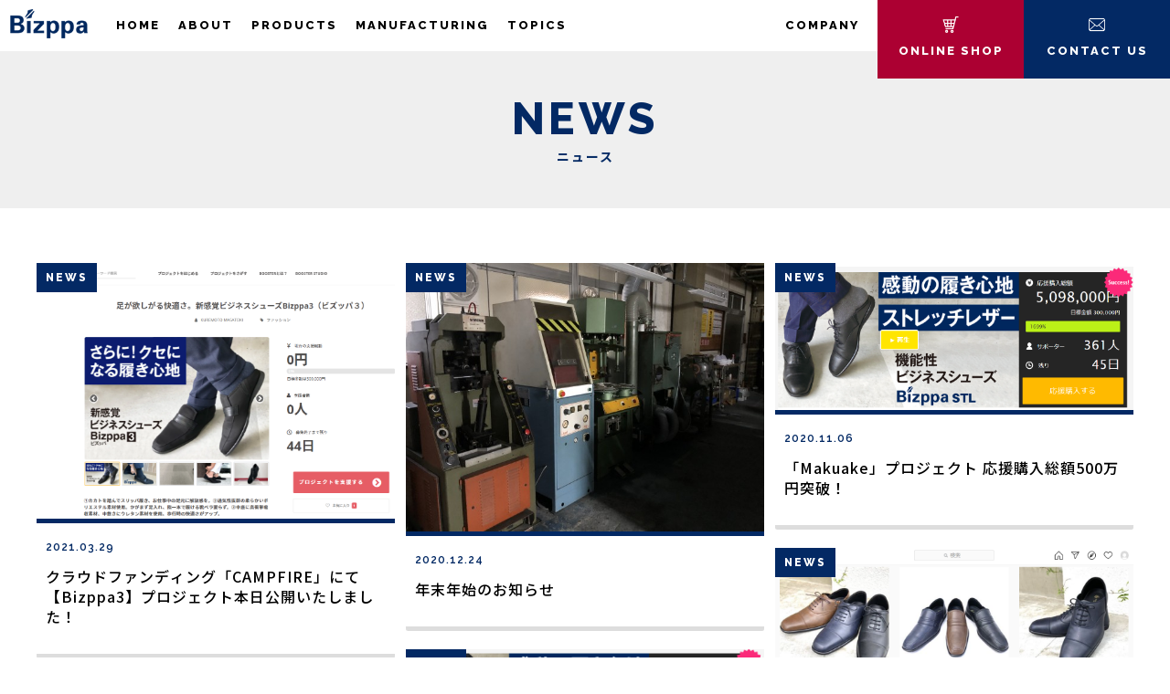

--- FILE ---
content_type: text/html; charset=UTF-8
request_url: https://bizppa.com/news/page/3
body_size: 43237
content:
<!DOCTYPE html>
<html lang="ja" class="preload">

    <head>

<!-- Google Tag Manager -->
<script>(function(w,d,s,l,i){w[l]=w[l]||[];w[l].push({'gtm.start':
new Date().getTime(),event:'gtm.js'});var f=d.getElementsByTagName(s)[0],
j=d.createElement(s),dl=l!='dataLayer'?'&l='+l:'';j.async=true;j.src=
'https://www.googletagmanager.com/gtm.js?id='+i+dl;f.parentNode.insertBefore(j,f);
})(window,document,'script','dataLayer','GTM-TRV5S89Z');</script>
<!-- End Google Tag Manager -->

        <meta charset="utf-8">
        <meta name="viewport" content="width=device-width, initial-scale=1.0">

        <title>Bizppa ビズッパ｜トピックス｜ニュース</title>
        <meta name="description" content="「スリッパに変身するビジネスシューズ」Bizppa（ビズッパ）からのお知らせや、新製品情報など、最新情報を掲載しています。">
        <meta name="keywords" content="Bizppa,ビズッパ,ビジネスシューズ,スリッパ,革靴,カカト,踏む" />
        <meta name="author" content="株式会社クレッセント">

        <!-- Favicone Icon -->
        <link rel="shortcut icon" type="image/x-icon" href="https://bizppa.com/assets/images/favicon.ico" />
        <link rel="icon" type="image/png" href="https://bizppa.com/assets/images/favicon.png" />
        <link rel="apple-touch-icon" href="https://bizppa.com/assets/images/apple-touch-icon.png" />

        <!-- Fonts -->
        <link href="https://fonts.googleapis.com/css?family=Noto+Sans+JP:100,300,400,500,700,900&display=swap&subset=japanese" rel="stylesheet">
        <link href="https://fonts.googleapis.com/css?family=Noto+Serif+JP:300,400,500,600,700,900&display=swap&subset=japanese" rel="stylesheet">
        <link href="https://fonts.googleapis.com/css?family=Roboto:300,300i,400,400i,500,500i,700,700i,900,900i" rel="stylesheet">
        <link href="https://fonts.googleapis.com/css2?family=Anton&display=swap" rel="stylesheet">
        <link href="https://fonts.googleapis.com/css2?family=Raleway:ital,wght@0,300;0,400;0,500;0,600;0,700;0,800;0,900;1,300&display=swap" rel="stylesheet">

        <!-- Plugins -->
        <link rel="stylesheet" href="https://bizppa.com/css/normalize.css">
        <link rel="stylesheet" href="https://bizppa.com/css/effect1.css">
        <link rel="stylesheet" href="https://cdnjs.cloudflare.com/ajax/libs/Swiper/3.4.1/css/swiper.min.css">
        <link rel="stylesheet" href="https://bizppa.com/css/slick.css"/>
        <link rel="stylesheet" href="https://bizppa.com/css/magnific-popup.css">

        <!-- Css -->
        <link rel="stylesheet" href="https://bizppa.com/css/bootstrap-custom.css">
        <link rel="stylesheet" href="https://bizppa.com/css/demo.css">
        <link rel="stylesheet" href="https://bizppa.com/css/style.css">
        <link rel="stylesheet" href="https://bizppa.com/css/animate.min.css">
        <link rel="stylesheet" href="https://bizppa.com/css/ionicons.css?v=2.0.1" media="none" onload="this.media=&apos;all&apos;">

        <script src="https://bizppa.com/js/modernizr.custom.js"></script>

    </head>

    <meta name='robots' content='max-image-preview:large' />
<script type="text/javascript">
/* <![CDATA[ */
window._wpemojiSettings = {"baseUrl":"https:\/\/s.w.org\/images\/core\/emoji\/15.0.3\/72x72\/","ext":".png","svgUrl":"https:\/\/s.w.org\/images\/core\/emoji\/15.0.3\/svg\/","svgExt":".svg","source":{"concatemoji":"https:\/\/bizppa.com\/wp\/wp-includes\/js\/wp-emoji-release.min.js?ver=6.6.4"}};
/*! This file is auto-generated */
!function(i,n){var o,s,e;function c(e){try{var t={supportTests:e,timestamp:(new Date).valueOf()};sessionStorage.setItem(o,JSON.stringify(t))}catch(e){}}function p(e,t,n){e.clearRect(0,0,e.canvas.width,e.canvas.height),e.fillText(t,0,0);var t=new Uint32Array(e.getImageData(0,0,e.canvas.width,e.canvas.height).data),r=(e.clearRect(0,0,e.canvas.width,e.canvas.height),e.fillText(n,0,0),new Uint32Array(e.getImageData(0,0,e.canvas.width,e.canvas.height).data));return t.every(function(e,t){return e===r[t]})}function u(e,t,n){switch(t){case"flag":return n(e,"\ud83c\udff3\ufe0f\u200d\u26a7\ufe0f","\ud83c\udff3\ufe0f\u200b\u26a7\ufe0f")?!1:!n(e,"\ud83c\uddfa\ud83c\uddf3","\ud83c\uddfa\u200b\ud83c\uddf3")&&!n(e,"\ud83c\udff4\udb40\udc67\udb40\udc62\udb40\udc65\udb40\udc6e\udb40\udc67\udb40\udc7f","\ud83c\udff4\u200b\udb40\udc67\u200b\udb40\udc62\u200b\udb40\udc65\u200b\udb40\udc6e\u200b\udb40\udc67\u200b\udb40\udc7f");case"emoji":return!n(e,"\ud83d\udc26\u200d\u2b1b","\ud83d\udc26\u200b\u2b1b")}return!1}function f(e,t,n){var r="undefined"!=typeof WorkerGlobalScope&&self instanceof WorkerGlobalScope?new OffscreenCanvas(300,150):i.createElement("canvas"),a=r.getContext("2d",{willReadFrequently:!0}),o=(a.textBaseline="top",a.font="600 32px Arial",{});return e.forEach(function(e){o[e]=t(a,e,n)}),o}function t(e){var t=i.createElement("script");t.src=e,t.defer=!0,i.head.appendChild(t)}"undefined"!=typeof Promise&&(o="wpEmojiSettingsSupports",s=["flag","emoji"],n.supports={everything:!0,everythingExceptFlag:!0},e=new Promise(function(e){i.addEventListener("DOMContentLoaded",e,{once:!0})}),new Promise(function(t){var n=function(){try{var e=JSON.parse(sessionStorage.getItem(o));if("object"==typeof e&&"number"==typeof e.timestamp&&(new Date).valueOf()<e.timestamp+604800&&"object"==typeof e.supportTests)return e.supportTests}catch(e){}return null}();if(!n){if("undefined"!=typeof Worker&&"undefined"!=typeof OffscreenCanvas&&"undefined"!=typeof URL&&URL.createObjectURL&&"undefined"!=typeof Blob)try{var e="postMessage("+f.toString()+"("+[JSON.stringify(s),u.toString(),p.toString()].join(",")+"));",r=new Blob([e],{type:"text/javascript"}),a=new Worker(URL.createObjectURL(r),{name:"wpTestEmojiSupports"});return void(a.onmessage=function(e){c(n=e.data),a.terminate(),t(n)})}catch(e){}c(n=f(s,u,p))}t(n)}).then(function(e){for(var t in e)n.supports[t]=e[t],n.supports.everything=n.supports.everything&&n.supports[t],"flag"!==t&&(n.supports.everythingExceptFlag=n.supports.everythingExceptFlag&&n.supports[t]);n.supports.everythingExceptFlag=n.supports.everythingExceptFlag&&!n.supports.flag,n.DOMReady=!1,n.readyCallback=function(){n.DOMReady=!0}}).then(function(){return e}).then(function(){var e;n.supports.everything||(n.readyCallback(),(e=n.source||{}).concatemoji?t(e.concatemoji):e.wpemoji&&e.twemoji&&(t(e.twemoji),t(e.wpemoji)))}))}((window,document),window._wpemojiSettings);
/* ]]> */
</script>
<style id='wp-emoji-styles-inline-css' type='text/css'>

	img.wp-smiley, img.emoji {
		display: inline !important;
		border: none !important;
		box-shadow: none !important;
		height: 1em !important;
		width: 1em !important;
		margin: 0 0.07em !important;
		vertical-align: -0.1em !important;
		background: none !important;
		padding: 0 !important;
	}
</style>
<link rel='stylesheet' id='wp-block-library-css' href='https://bizppa.com/wp/wp-includes/css/dist/block-library/style.min.css?ver=6.6.4' type='text/css' media='all' />
<style id='classic-theme-styles-inline-css' type='text/css'>
/*! This file is auto-generated */
.wp-block-button__link{color:#fff;background-color:#32373c;border-radius:9999px;box-shadow:none;text-decoration:none;padding:calc(.667em + 2px) calc(1.333em + 2px);font-size:1.125em}.wp-block-file__button{background:#32373c;color:#fff;text-decoration:none}
</style>
<style id='global-styles-inline-css' type='text/css'>
:root{--wp--preset--aspect-ratio--square: 1;--wp--preset--aspect-ratio--4-3: 4/3;--wp--preset--aspect-ratio--3-4: 3/4;--wp--preset--aspect-ratio--3-2: 3/2;--wp--preset--aspect-ratio--2-3: 2/3;--wp--preset--aspect-ratio--16-9: 16/9;--wp--preset--aspect-ratio--9-16: 9/16;--wp--preset--color--black: #000000;--wp--preset--color--cyan-bluish-gray: #abb8c3;--wp--preset--color--white: #ffffff;--wp--preset--color--pale-pink: #f78da7;--wp--preset--color--vivid-red: #cf2e2e;--wp--preset--color--luminous-vivid-orange: #ff6900;--wp--preset--color--luminous-vivid-amber: #fcb900;--wp--preset--color--light-green-cyan: #7bdcb5;--wp--preset--color--vivid-green-cyan: #00d084;--wp--preset--color--pale-cyan-blue: #8ed1fc;--wp--preset--color--vivid-cyan-blue: #0693e3;--wp--preset--color--vivid-purple: #9b51e0;--wp--preset--gradient--vivid-cyan-blue-to-vivid-purple: linear-gradient(135deg,rgba(6,147,227,1) 0%,rgb(155,81,224) 100%);--wp--preset--gradient--light-green-cyan-to-vivid-green-cyan: linear-gradient(135deg,rgb(122,220,180) 0%,rgb(0,208,130) 100%);--wp--preset--gradient--luminous-vivid-amber-to-luminous-vivid-orange: linear-gradient(135deg,rgba(252,185,0,1) 0%,rgba(255,105,0,1) 100%);--wp--preset--gradient--luminous-vivid-orange-to-vivid-red: linear-gradient(135deg,rgba(255,105,0,1) 0%,rgb(207,46,46) 100%);--wp--preset--gradient--very-light-gray-to-cyan-bluish-gray: linear-gradient(135deg,rgb(238,238,238) 0%,rgb(169,184,195) 100%);--wp--preset--gradient--cool-to-warm-spectrum: linear-gradient(135deg,rgb(74,234,220) 0%,rgb(151,120,209) 20%,rgb(207,42,186) 40%,rgb(238,44,130) 60%,rgb(251,105,98) 80%,rgb(254,248,76) 100%);--wp--preset--gradient--blush-light-purple: linear-gradient(135deg,rgb(255,206,236) 0%,rgb(152,150,240) 100%);--wp--preset--gradient--blush-bordeaux: linear-gradient(135deg,rgb(254,205,165) 0%,rgb(254,45,45) 50%,rgb(107,0,62) 100%);--wp--preset--gradient--luminous-dusk: linear-gradient(135deg,rgb(255,203,112) 0%,rgb(199,81,192) 50%,rgb(65,88,208) 100%);--wp--preset--gradient--pale-ocean: linear-gradient(135deg,rgb(255,245,203) 0%,rgb(182,227,212) 50%,rgb(51,167,181) 100%);--wp--preset--gradient--electric-grass: linear-gradient(135deg,rgb(202,248,128) 0%,rgb(113,206,126) 100%);--wp--preset--gradient--midnight: linear-gradient(135deg,rgb(2,3,129) 0%,rgb(40,116,252) 100%);--wp--preset--font-size--small: 13px;--wp--preset--font-size--medium: 20px;--wp--preset--font-size--large: 36px;--wp--preset--font-size--x-large: 42px;--wp--preset--spacing--20: 0.44rem;--wp--preset--spacing--30: 0.67rem;--wp--preset--spacing--40: 1rem;--wp--preset--spacing--50: 1.5rem;--wp--preset--spacing--60: 2.25rem;--wp--preset--spacing--70: 3.38rem;--wp--preset--spacing--80: 5.06rem;--wp--preset--shadow--natural: 6px 6px 9px rgba(0, 0, 0, 0.2);--wp--preset--shadow--deep: 12px 12px 50px rgba(0, 0, 0, 0.4);--wp--preset--shadow--sharp: 6px 6px 0px rgba(0, 0, 0, 0.2);--wp--preset--shadow--outlined: 6px 6px 0px -3px rgba(255, 255, 255, 1), 6px 6px rgba(0, 0, 0, 1);--wp--preset--shadow--crisp: 6px 6px 0px rgba(0, 0, 0, 1);}:where(.is-layout-flex){gap: 0.5em;}:where(.is-layout-grid){gap: 0.5em;}body .is-layout-flex{display: flex;}.is-layout-flex{flex-wrap: wrap;align-items: center;}.is-layout-flex > :is(*, div){margin: 0;}body .is-layout-grid{display: grid;}.is-layout-grid > :is(*, div){margin: 0;}:where(.wp-block-columns.is-layout-flex){gap: 2em;}:where(.wp-block-columns.is-layout-grid){gap: 2em;}:where(.wp-block-post-template.is-layout-flex){gap: 1.25em;}:where(.wp-block-post-template.is-layout-grid){gap: 1.25em;}.has-black-color{color: var(--wp--preset--color--black) !important;}.has-cyan-bluish-gray-color{color: var(--wp--preset--color--cyan-bluish-gray) !important;}.has-white-color{color: var(--wp--preset--color--white) !important;}.has-pale-pink-color{color: var(--wp--preset--color--pale-pink) !important;}.has-vivid-red-color{color: var(--wp--preset--color--vivid-red) !important;}.has-luminous-vivid-orange-color{color: var(--wp--preset--color--luminous-vivid-orange) !important;}.has-luminous-vivid-amber-color{color: var(--wp--preset--color--luminous-vivid-amber) !important;}.has-light-green-cyan-color{color: var(--wp--preset--color--light-green-cyan) !important;}.has-vivid-green-cyan-color{color: var(--wp--preset--color--vivid-green-cyan) !important;}.has-pale-cyan-blue-color{color: var(--wp--preset--color--pale-cyan-blue) !important;}.has-vivid-cyan-blue-color{color: var(--wp--preset--color--vivid-cyan-blue) !important;}.has-vivid-purple-color{color: var(--wp--preset--color--vivid-purple) !important;}.has-black-background-color{background-color: var(--wp--preset--color--black) !important;}.has-cyan-bluish-gray-background-color{background-color: var(--wp--preset--color--cyan-bluish-gray) !important;}.has-white-background-color{background-color: var(--wp--preset--color--white) !important;}.has-pale-pink-background-color{background-color: var(--wp--preset--color--pale-pink) !important;}.has-vivid-red-background-color{background-color: var(--wp--preset--color--vivid-red) !important;}.has-luminous-vivid-orange-background-color{background-color: var(--wp--preset--color--luminous-vivid-orange) !important;}.has-luminous-vivid-amber-background-color{background-color: var(--wp--preset--color--luminous-vivid-amber) !important;}.has-light-green-cyan-background-color{background-color: var(--wp--preset--color--light-green-cyan) !important;}.has-vivid-green-cyan-background-color{background-color: var(--wp--preset--color--vivid-green-cyan) !important;}.has-pale-cyan-blue-background-color{background-color: var(--wp--preset--color--pale-cyan-blue) !important;}.has-vivid-cyan-blue-background-color{background-color: var(--wp--preset--color--vivid-cyan-blue) !important;}.has-vivid-purple-background-color{background-color: var(--wp--preset--color--vivid-purple) !important;}.has-black-border-color{border-color: var(--wp--preset--color--black) !important;}.has-cyan-bluish-gray-border-color{border-color: var(--wp--preset--color--cyan-bluish-gray) !important;}.has-white-border-color{border-color: var(--wp--preset--color--white) !important;}.has-pale-pink-border-color{border-color: var(--wp--preset--color--pale-pink) !important;}.has-vivid-red-border-color{border-color: var(--wp--preset--color--vivid-red) !important;}.has-luminous-vivid-orange-border-color{border-color: var(--wp--preset--color--luminous-vivid-orange) !important;}.has-luminous-vivid-amber-border-color{border-color: var(--wp--preset--color--luminous-vivid-amber) !important;}.has-light-green-cyan-border-color{border-color: var(--wp--preset--color--light-green-cyan) !important;}.has-vivid-green-cyan-border-color{border-color: var(--wp--preset--color--vivid-green-cyan) !important;}.has-pale-cyan-blue-border-color{border-color: var(--wp--preset--color--pale-cyan-blue) !important;}.has-vivid-cyan-blue-border-color{border-color: var(--wp--preset--color--vivid-cyan-blue) !important;}.has-vivid-purple-border-color{border-color: var(--wp--preset--color--vivid-purple) !important;}.has-vivid-cyan-blue-to-vivid-purple-gradient-background{background: var(--wp--preset--gradient--vivid-cyan-blue-to-vivid-purple) !important;}.has-light-green-cyan-to-vivid-green-cyan-gradient-background{background: var(--wp--preset--gradient--light-green-cyan-to-vivid-green-cyan) !important;}.has-luminous-vivid-amber-to-luminous-vivid-orange-gradient-background{background: var(--wp--preset--gradient--luminous-vivid-amber-to-luminous-vivid-orange) !important;}.has-luminous-vivid-orange-to-vivid-red-gradient-background{background: var(--wp--preset--gradient--luminous-vivid-orange-to-vivid-red) !important;}.has-very-light-gray-to-cyan-bluish-gray-gradient-background{background: var(--wp--preset--gradient--very-light-gray-to-cyan-bluish-gray) !important;}.has-cool-to-warm-spectrum-gradient-background{background: var(--wp--preset--gradient--cool-to-warm-spectrum) !important;}.has-blush-light-purple-gradient-background{background: var(--wp--preset--gradient--blush-light-purple) !important;}.has-blush-bordeaux-gradient-background{background: var(--wp--preset--gradient--blush-bordeaux) !important;}.has-luminous-dusk-gradient-background{background: var(--wp--preset--gradient--luminous-dusk) !important;}.has-pale-ocean-gradient-background{background: var(--wp--preset--gradient--pale-ocean) !important;}.has-electric-grass-gradient-background{background: var(--wp--preset--gradient--electric-grass) !important;}.has-midnight-gradient-background{background: var(--wp--preset--gradient--midnight) !important;}.has-small-font-size{font-size: var(--wp--preset--font-size--small) !important;}.has-medium-font-size{font-size: var(--wp--preset--font-size--medium) !important;}.has-large-font-size{font-size: var(--wp--preset--font-size--large) !important;}.has-x-large-font-size{font-size: var(--wp--preset--font-size--x-large) !important;}
:where(.wp-block-post-template.is-layout-flex){gap: 1.25em;}:where(.wp-block-post-template.is-layout-grid){gap: 1.25em;}
:where(.wp-block-columns.is-layout-flex){gap: 2em;}:where(.wp-block-columns.is-layout-grid){gap: 2em;}
:root :where(.wp-block-pullquote){font-size: 1.5em;line-height: 1.6;}
</style>
<link rel='stylesheet' id='wp-pagenavi-css' href='https://bizppa.com/wp/wp-content/plugins/wp-pagenavi/pagenavi-css.css?ver=2.70' type='text/css' media='all' />
<link rel='stylesheet' id='builtin-css' href='https://bizppa.com/wp/wp-content/themes/bizppa/style.css?ver=6.6.4' type='text/css' media='all' />


    <body>
		
<!-- Google Tag Manager (noscript) -->
<noscript><iframe src="https://www.googletagmanager.com/ns.html?id=GTM-TRV5S89Z"
height="0" width="0" style="display:none;visibility:hidden"></iframe></noscript>
<!-- End Google Tag Manager (noscript) -->

    	<div id="ip-container" class="ip-container">

    		<!-- initial header -->
    		<div class="ip-header">
    			<div class="ip-loader">
    				<svg class="ip-inner" width="60px" height="60px" viewBox="0 0 80 80">
    					<path class="ip-loader-circlebg">
    					<path id="ip-loader-circle" class="ip-loader-circle"/>
    				</svg>
    			</div>
    		</div>

    		<div class="ip-main">

    			<!-- navbar -->
        		<nav id="topNav" class="navbar navbar-default mb-3 navbar-expand-lg fixed-top" data-toggle="affix">
            		<!-- this toggler only displays on offcanvas layout -->
            		<a href="#" class="navbar-toggler-anim toggler-offcanvas my-auto collapsed border-0 mr-2" 
            		data-toggle="collapse" 
            		data-target="#offcanvasNavbar">
                		<span></span>
                		<span></span>
                		<span></span>
            		</a>
            		<!-- brand logo image -->
            		<a class="navbar-brand page-scroll text-uppercase wide-space" href="https://bizppa.com/">
                		<img class="img-fluid" src="https://bizppa.com/assets/images/bizppa_logo136.png" alt="Bizppa">
            		</a>
            		<div class="navbar-posRight">
						<a href="https://bizppa.theshop.jp/#mainContent" target="_blank" class="navbar-shop"><img src="https://bizppa.com/assets/images/ico_shop.png" alt=""></a>
						<button class="navbar-toggler collapsed border-0" type="button" data-toggle="collapse" data-target="#collapsingNavbar">
							<span></span>
							<span></span>
							<span></span>
						</button>
					</div>
            		<div class="collapse navbar-collapse border-0" id="collapsingNavbar">
            			<ul class="nav navbar-nav">
                    		<li class="nav-item">
                        		<a class="nav-link" href="https://bizppa.com/">Home</a>
                    		</li>
                    		<li class="nav-item">
                        		<a class="nav-link" href="https://bizppa.com/about.html">About</a>
                    		</li>
                    		<li class="nav-item">
                        		<a class="nav-link" href="https://bizppa.com/products.html">Products</a>
                    		</li>
                    		<li class="nav-item">
                        		<a class="nav-link" href="https://bizppa.com/manufacturing.html">Manufacturing</a>
                    		</li>
                    		<li class="nav-item">
                        		<a class="nav-link" href="https://bizppa.com/topics.html">Topics</a>
                    		</li>
                		</ul>
                        <ul class="nav navbar-nav ml-auto mr-330">
							<li class="nav-item">
								<a class="nav-link" href="https://www.salondegres.co.jp/company/#crescent" target="_blank">Company</a>
							</li>
							<li class="nav-item">
								<a class="nav-link-shop" href="https://bizppa.theshop.jp/#mainContent" target="_blank">Online Shop</a>
							</li>
							<li class="nav-item">
								<a class="nav-link-contact" href="https://bizppa.com/contact.html">Contact US</a>
							</li>
						</ul>
                	</div>
                </nav>
                <!-- /navbar -->

                <div id="top" class="second-h1title-wrapper">
                    <div class="container">
                        <div class="row">
                            <div class="col-md-12">
                                <h1 class="second-h1title">
                                    NEWS                                                                        	<span>ニュース</span>
                                                                                                        </h1>
                            </div>
                        </div><!-- /.row -->
                    </div>
                </div>
        		

                <section class="second-topics-section">
                    <div class="container-80p">

                        <!-- masonry card columns -->
                        <div class="card-columns">

                                                                                    <div class="card card-default">
                                <div class="card-img-top wow fadeIn">
                                    <a href="https://bizppa.com/news/221.html">
                                        <img width="1090" height="779" src="https://bizppa.com/wp/wp-content/uploads/2021/03/6df5b404b6bef11005eaa54eac64a5f2.png" class="attachment-post-thumbnail size-post-thumbnail wp-post-image" alt="" decoding="async" fetchpriority="high" srcset="https://bizppa.com/wp/wp-content/uploads/2021/03/6df5b404b6bef11005eaa54eac64a5f2.png 1090w, https://bizppa.com/wp/wp-content/uploads/2021/03/6df5b404b6bef11005eaa54eac64a5f2-600x429.png 600w, https://bizppa.com/wp/wp-content/uploads/2021/03/6df5b404b6bef11005eaa54eac64a5f2-1024x732.png 1024w, https://bizppa.com/wp/wp-content/uploads/2021/03/6df5b404b6bef11005eaa54eac64a5f2-768x549.png 768w" sizes="(max-width: 1090px) 100vw, 1090px" />                                    </a>
                                </div>
                                <div class="card-body">
                                    <h6 class="topics-day">2021.03.29</h6>
                                    <h5 class="topics-cate">
                                        <ul class="post-categories">
                                            <li><a href="https://bizppa.com/news">NEWS</a></li>                                        </ul>
                                    </h5>
                                    <h3 class="topics-title">
                                        <a href="https://bizppa.com/news/221.html">
                                            クラウドファンディング「CAMPFIRE」にて【Bizppa3】プロジェクト本日公開いたしました！                                        </a>
                                    </h3>
                                </div>
                            </div>
                                                        <div class="card card-default">
                                <div class="card-img-top wow fadeIn">
                                    <a href="https://bizppa.com/news/213.html">
                                        <img width="1000" height="316" src="https://bizppa.com/wp/wp-content/uploads/2021/03/cf_logo_padded.png" class="attachment-post-thumbnail size-post-thumbnail wp-post-image" alt="" decoding="async" srcset="https://bizppa.com/wp/wp-content/uploads/2021/03/cf_logo_padded.png 1000w, https://bizppa.com/wp/wp-content/uploads/2021/03/cf_logo_padded-600x190.png 600w, https://bizppa.com/wp/wp-content/uploads/2021/03/cf_logo_padded-768x243.png 768w" sizes="(max-width: 1000px) 100vw, 1000px" />                                    </a>
                                </div>
                                <div class="card-body">
                                    <h6 class="topics-day">2021.03.26</h6>
                                    <h5 class="topics-cate">
                                        <ul class="post-categories">
                                            <li><a href="https://bizppa.com/news">NEWS</a></li>                                        </ul>
                                    </h5>
                                    <h3 class="topics-title">
                                        <a href="https://bizppa.com/news/213.html">
                                            クラウドファンディング「CAMPFIRE」にて【Bizppa3】プロジェクトを3月29日に公開！                                        </a>
                                    </h3>
                                </div>
                            </div>
                                                        <div class="card card-default">
                                <div class="card-img-top wow fadeIn">
                                    <a href="https://bizppa.com/news/208.html">
                                        <img width="615" height="461" src="https://bizppa.com/wp/wp-content/uploads/2021/02/0_IMG_3467.jpg" class="attachment-post-thumbnail size-post-thumbnail wp-post-image" alt="" decoding="async" srcset="https://bizppa.com/wp/wp-content/uploads/2021/02/0_IMG_3467.jpg 615w, https://bizppa.com/wp/wp-content/uploads/2021/02/0_IMG_3467-600x450.jpg 600w" sizes="(max-width: 615px) 100vw, 615px" />                                    </a>
                                </div>
                                <div class="card-body">
                                    <h6 class="topics-day">2021.02.26</h6>
                                    <h5 class="topics-cate">
                                        <ul class="post-categories">
                                            <li><a href="https://bizppa.com/news">NEWS</a></li>                                        </ul>
                                    </h5>
                                    <h3 class="topics-title">
                                        <a href="https://bizppa.com/news/208.html">
                                            Makuake / Bizppa STL プロジェクト　全件発送完了                                        </a>
                                    </h3>
                                </div>
                            </div>
                                                        <div class="card card-default">
                                <div class="card-img-top wow fadeIn">
                                    <a href="https://bizppa.com/news/200.html">
                                        <img width="600" height="450" src="https://bizppa.com/wp/wp-content/uploads/2020/12/IMG_3784.jpg" class="attachment-post-thumbnail size-post-thumbnail wp-post-image" alt="" decoding="async" loading="lazy" />                                    </a>
                                </div>
                                <div class="card-body">
                                    <h6 class="topics-day">2020.12.24</h6>
                                    <h5 class="topics-cate">
                                        <ul class="post-categories">
                                            <li><a href="https://bizppa.com/news">NEWS</a></li>                                        </ul>
                                    </h5>
                                    <h3 class="topics-title">
                                        <a href="https://bizppa.com/news/200.html">
                                            年末年始のお知らせ                                        </a>
                                    </h3>
                                </div>
                            </div>
                                                        <div class="card card-default">
                                <div class="card-img-top wow fadeIn">
                                    <a href="https://bizppa.com/news/193.html">
                                        <img width="946" height="378" src="https://bizppa.com/wp/wp-content/uploads/2020/12/66c19942ab4ba346fdb64ccc04cde373.png" class="attachment-post-thumbnail size-post-thumbnail wp-post-image" alt="" decoding="async" loading="lazy" srcset="https://bizppa.com/wp/wp-content/uploads/2020/12/66c19942ab4ba346fdb64ccc04cde373.png 946w, https://bizppa.com/wp/wp-content/uploads/2020/12/66c19942ab4ba346fdb64ccc04cde373-600x240.png 600w, https://bizppa.com/wp/wp-content/uploads/2020/12/66c19942ab4ba346fdb64ccc04cde373-768x307.png 768w" sizes="(max-width: 946px) 100vw, 946px" />                                    </a>
                                </div>
                                <div class="card-body">
                                    <h6 class="topics-day">2020.12.22</h6>
                                    <h5 class="topics-cate">
                                        <ul class="post-categories">
                                            <li><a href="https://bizppa.com/news">NEWS</a></li>                                        </ul>
                                    </h5>
                                    <h3 class="topics-title">
                                        <a href="https://bizppa.com/news/193.html">
                                            プロジェクト応援期間終了の御礼                                        </a>
                                    </h3>
                                </div>
                            </div>
                                                        <div class="card card-default">
                                <div class="card-img-top wow fadeIn">
                                    <a href="https://bizppa.com/news/174.html">
                                        <img width="1920" height="1440" src="https://bizppa.com/wp/wp-content/uploads/2020/11/IMG_3751.jpg" class="attachment-post-thumbnail size-post-thumbnail wp-post-image" alt="" decoding="async" loading="lazy" srcset="https://bizppa.com/wp/wp-content/uploads/2020/11/IMG_3751.jpg 1920w, https://bizppa.com/wp/wp-content/uploads/2020/11/IMG_3751-600x450.jpg 600w, https://bizppa.com/wp/wp-content/uploads/2020/11/IMG_3751-1024x768.jpg 1024w, https://bizppa.com/wp/wp-content/uploads/2020/11/IMG_3751-768x576.jpg 768w, https://bizppa.com/wp/wp-content/uploads/2020/11/IMG_3751-1536x1152.jpg 1536w" sizes="(max-width: 1920px) 100vw, 1920px" />                                    </a>
                                </div>
                                <div class="card-body">
                                    <h6 class="topics-day">2020.11.27</h6>
                                    <h5 class="topics-cate">
                                        <ul class="post-categories">
                                            <li><a href="https://bizppa.com/news">NEWS</a></li>                                        </ul>
                                    </h5>
                                    <h3 class="topics-title">
                                        <a href="https://bizppa.com/news/174.html">
                                            Bizppa STL　製造進捗情報                                        </a>
                                    </h3>
                                </div>
                            </div>
                                                        <div class="card card-default">
                                <div class="card-img-top wow fadeIn">
                                    <a href="https://bizppa.com/news/164.html">
                                        <img width="1181" height="484" src="https://bizppa.com/wp/wp-content/uploads/2020/11/b6e38f62490e575eca38a865ab81261d.png" class="attachment-post-thumbnail size-post-thumbnail wp-post-image" alt="" decoding="async" loading="lazy" srcset="https://bizppa.com/wp/wp-content/uploads/2020/11/b6e38f62490e575eca38a865ab81261d.png 1181w, https://bizppa.com/wp/wp-content/uploads/2020/11/b6e38f62490e575eca38a865ab81261d-600x246.png 600w, https://bizppa.com/wp/wp-content/uploads/2020/11/b6e38f62490e575eca38a865ab81261d-1024x420.png 1024w, https://bizppa.com/wp/wp-content/uploads/2020/11/b6e38f62490e575eca38a865ab81261d-768x315.png 768w" sizes="(max-width: 1181px) 100vw, 1181px" />                                    </a>
                                </div>
                                <div class="card-body">
                                    <h6 class="topics-day">2020.11.06</h6>
                                    <h5 class="topics-cate">
                                        <ul class="post-categories">
                                            <li><a href="https://bizppa.com/news">NEWS</a></li>                                        </ul>
                                    </h5>
                                    <h3 class="topics-title">
                                        <a href="https://bizppa.com/news/164.html">
                                            「Makuake」プロジェクト 応援購入総額500万円突破！                                        </a>
                                    </h3>
                                </div>
                            </div>
                                                        <div class="card card-default">
                                <div class="card-img-top wow fadeIn">
                                    <a href="https://bizppa.com/news/153.html">
                                        <img width="1104" height="783" src="https://bizppa.com/wp/wp-content/uploads/2020/10/6bf897addaf0ff99c95bcb53b0116893.png" class="attachment-post-thumbnail size-post-thumbnail wp-post-image" alt="" decoding="async" loading="lazy" srcset="https://bizppa.com/wp/wp-content/uploads/2020/10/6bf897addaf0ff99c95bcb53b0116893.png 1104w, https://bizppa.com/wp/wp-content/uploads/2020/10/6bf897addaf0ff99c95bcb53b0116893-600x426.png 600w, https://bizppa.com/wp/wp-content/uploads/2020/10/6bf897addaf0ff99c95bcb53b0116893-1024x726.png 1024w, https://bizppa.com/wp/wp-content/uploads/2020/10/6bf897addaf0ff99c95bcb53b0116893-768x545.png 768w" sizes="(max-width: 1104px) 100vw, 1104px" />                                    </a>
                                </div>
                                <div class="card-body">
                                    <h6 class="topics-day">2020.10.29</h6>
                                    <h5 class="topics-cate">
                                        <ul class="post-categories">
                                            <li><a href="https://bizppa.com/news">NEWS</a></li>                                        </ul>
                                    </h5>
                                    <h3 class="topics-title">
                                        <a href="https://bizppa.com/news/153.html">
                                            bizppa_official / インスタグラム START!!                                        </a>
                                    </h3>
                                </div>
                            </div>
                                                        <div class="card card-default">
                                <div class="card-img-top wow fadeIn">
                                    <a href="https://bizppa.com/news/131.html">
                                        <img width="1398" height="890" src="https://bizppa.com/wp/wp-content/uploads/2020/10/c7ab98807dd914b91fe174348d1823ef.png" class="attachment-post-thumbnail size-post-thumbnail wp-post-image" alt="" decoding="async" loading="lazy" srcset="https://bizppa.com/wp/wp-content/uploads/2020/10/c7ab98807dd914b91fe174348d1823ef.png 1398w, https://bizppa.com/wp/wp-content/uploads/2020/10/c7ab98807dd914b91fe174348d1823ef-600x382.png 600w, https://bizppa.com/wp/wp-content/uploads/2020/10/c7ab98807dd914b91fe174348d1823ef-1024x652.png 1024w, https://bizppa.com/wp/wp-content/uploads/2020/10/c7ab98807dd914b91fe174348d1823ef-768x489.png 768w" sizes="(max-width: 1398px) 100vw, 1398px" />                                    </a>
                                </div>
                                <div class="card-body">
                                    <h6 class="topics-day">2020.10.26</h6>
                                    <h5 class="topics-cate">
                                        <ul class="post-categories">
                                            <li><a href="https://bizppa.com/news">NEWS</a></li>                                        </ul>
                                    </h5>
                                    <h3 class="topics-title">
                                        <a href="https://bizppa.com/news/131.html">
                                            応援購入サービス「Makuake」プロジェクト目標金額達成！                                        </a>
                                    </h3>
                                </div>
                            </div>
                                                        
                        </div>
                        <!-- /masonry card columns -->

                        <nav aria-label="pagination-center" class="pt-3">
                            <ul class="pagination justify-content-center pt-3 mb-0">
                                <div class='wp-pagenavi' role='navigation'>
<span class='pages'>3 / 4</span><a class="previouspostslink" rel="prev" aria-label="前のページ" href="https://bizppa.com/news/page/2">«</a><a class="page smaller" title="ページ 1" href="https://bizppa.com/news">1</a><a class="page smaller" title="ページ 2" href="https://bizppa.com/news/page/2">2</a><span aria-current='page' class='current'>3</span><a class="page larger" title="ページ 4" href="https://bizppa.com/news/page/4">4</a><a class="nextpostslink" rel="next" aria-label="次のページ" href="https://bizppa.com/news/page/4">»</a>
</div>                            </ul>
                        </nav>

                        <div class="row topics-btnwrap">
                            <div class="col-sm-4 text-center">
                                <div class="linkbutton-topics-wrapper">
                                    <a href="https://bizppa.com/topics.html">
                                        <span class="text">ALL LIST</span><span class="arrow"></span>
                                    </a>
                                </div>
                            </div>
                            <div class="col-sm-4 text-center">
                                <div class="linkbutton-topics-wrapper">
                                    <a href="https://bizppa.com/news">
                                        <span class="text">NEWS LIST</span><span class="arrow"></span>
                                    </a>
                                </div>
                            </div>
                            <div class="col-sm-4 text-center">
                                <div class="linkbutton-topics-wrapper">
                                    <a href="https://bizppa.com/blog">
                                        <span class="text">STAFF BLOG LIST</span><span class="arrow"></span>
                                    </a>
                                </div>
                            </div>
                        </div><!-- /.row -->

                    </div>
                </section>


        		<footer id="footer" class="footer-wrap">
        			<div class="container-80p">
        				<div class="row no-margin footer-contact">
        					<div class="col-lg-6 no-padding">
        						<div class="footer-contact-wrap">
        							<h3 class="footer-contact-title">CONTACT US<span>お問い合わせ</span></h3>
        							<p class="footer-contact-text">Bizppaに関するお問い合わせはこちらから</p>
        							<div class="linkbutton-wrap">
										<a href="https://bizppa.com/contact.html" class="linkbutton-c">
											<span class="text">CONTACT</span><span class="arrow"></span>
										</a>
									</div>
        						</div>
        					</div>
        				</div><!-- /.row -->
        				<div class="row no-margin footer-contents-wrap">
        					<div class="col-lg-3 no-padding">
        						<img src="https://bizppa.com/assets/images/bizppa_logo500.png" alt="Bizppa" class="mx-auto img-fluid d-block">
        					</div>
        					<div class="col-lg-9 no-padding">
        						<p class="footer-lead-text">
        							カカトが踏めるビジネスシューズで<br>足のオン・オフを切り替えよう
        						</p>
        						<ul class="footer-list-unstyled">
        							<li><a href="https://bizppa.com/">ホーム</a></li>
        							<li><a href="https://bizppa.com/about.html">ビズッパとは</a></li>
        							<li><a href="https://bizppa.com/products.html">製品案内</a></li>
        							<li><a href="https://bizppa.com/manufacturing.html">製造工程</a></li>
        							<li><a href="https://bizppa.com/topics.html">トピックス</a></li>
        							<li><a href="https://www.salondegres.co.jp/company/#crescent" target="_blank">会社情報</a></li>
        						</ul>
        					</div>
        					<div class="col-lg-12 no-padding">
        						<ul class="footer-list-last">
        							<li class="con"><a href="https://bizppa.com/contact.html">お問い合わせ</a></li>
        							<li class="pri"><a href="https://bizppa.com/privacy.html">プライバシーポリシー</a></li>
        						</ul>
        					</div>
        				</div><!-- /.row -->
        			</div>
        		</footer>

                <div class="copyright">Copyright © CRESCENT. All Rights Reserved.</div>

        	</div>
        	<!-- / .ip-main -->

        </div>
        <!-- / .ip-container -->

        <!-- SCROLLTOP -->
        <div class="scroll-up">
            <a class="page-scroll" href="#top" data-target="#top"></a>
        </div>

        <!--scripts loaded here-->
        <script src="https://bizppa.com/js/jquery.min.js"></script>
        <script src="https://bizppa.com/js/popper.min.js"></script>
        <script src="https://bizppa.com/js/bootstrap.min.js"></script>
        <script src="https://bizppa.com/js/jquery.easing.min.js"></script>
        <script src="https://bizppa.com/js/jquery.mb.YTPlayer.js"></script>
        <script src="https://bizppa.com/js/jquery.magnific-popup.min.js"></script>
        <script src="https://cdnjs.cloudflare.com/ajax/libs/Swiper/3.4.1/js/swiper.min.js"></script>
        <script src="https://bizppa.com/js/slick.min.js"></script>
        <script src="https://bizppa.com/js/wow.min.js"></script>
        <script src="https://bizppa.com/js/scripts.js"></script>

        <script src="https://bizppa.com/js/classie.js"></script>
        <script src="https://bizppa.com/js/pathLoader.js"></script>
        <script src="https://bizppa.com/js/main.js"></script>

    
    </body>
</html>

--- FILE ---
content_type: text/css
request_url: https://bizppa.com/css/effect1.css
body_size: 4165
content:
@charset "UTF-8";

.ip-header {
	position: fixed;
	top: 0;
	z-index: 100;
	min-height: 480px;
	width: 100%;
	height: 100%;
	background: #032964;
}

.ip-loader {
	position: absolute;
	left: 0;
	width: 100%;
	opacity: 0;
	cursor: default;
	pointer-events: none;
}

.ip-loader {
	top: 45%;
}

.ip-header .ip-inner {
	display: none;
	margin: 0 auto;
}

.ip-header .ip-loader svg path {
	fill: none;
	stroke-width: 6;
}

.ip-header .ip-loader svg path.ip-loader-circlebg {
	stroke: #ddd;
}

.ip-header .ip-loader svg path.ip-loader-circle {
	-webkit-transition: stroke-dashoffset 0.2s;
	transition: stroke-dashoffset 0.2s;
	stroke: #0099cc;
}

/* Content */
.ip-main {
	overflow: hidden;
	margin: 0 auto;
	padding: 0;
	max-width: 100%;
	width: 100%;
}




/* Animations */

/* Initial animation of header elements */
.loading .ip-loader {
	opacity: 1;
	-webkit-animation: animInitialHeader 1s cubic-bezier(0.7,0,0.3,1) both;
	animation: animInitialHeader 1s cubic-bezier(0.7,0,0.3,1) both;
}

.loading .ip-loader {
	-webkit-animation-delay: 0.2s;
	animation-delay: 0.2s;
}

@-webkit-keyframes animInitialHeader {
	from { opacity: 0; -webkit-transform: translate3d(0,800px,0); }
}

@keyframes animInitialHeader {
	from { opacity: 0; -webkit-transform: translate3d(0,800px,0); transform: translate3d(0,800px,0); }
}

/* Header elements when loading finishes */
.loaded .ip-loader {
	opacity: 1;
}

.loaded .ip-loader {
	-webkit-animation: animLoadedLoader 0.5s cubic-bezier(0.7,0,0.3,1) forwards;
	animation: animLoadedLoader 0.5s cubic-bezier(0.7,0,0.3,1) forwards;
}

@-webkit-keyframes animLoadedLoader {
	to { opacity: 0; -webkit-transform: translate3d(0,-100%,0) scale3d(0.3,0.3,1); }
}

@keyframes animLoadedLoader {
	to { opacity: 0; -webkit-transform: translate3d(0,-100%,0) scale3d(0.3,0.3,1); transform: translate3d(0,-100%,0) scale3d(0.3,0.3,1); }
}

/* Change the color of the logo */

/* Header animation when loading finishes */
.loaded .ip-header {
	-webkit-animation: animLoadedHeader 1s cubic-bezier(0.7,0,0.3,1) forwards;
	animation: animLoadedHeader 1s cubic-bezier(0.7,0,0.3,1) forwards;
}

@-webkit-keyframes animLoadedHeader {
	to { -webkit-transform: translate3d(0,-100%,0); }
}

@keyframes animLoadedHeader {
	to { -webkit-transform: translate3d(0,-100%,0); transform: translate3d(0,-100%,0); }
}

/* Content animations */
.loaded .ip-main h1, 
.loaded .ip-main #first, 
.loaded .ip-main .maku-banner-wrap, 
.loaded .ip-main .intro-second-wrap {
	-webkit-animation: animLoadedContent 1s cubic-bezier(0.7,0,0.3,1) both;
	animation: animLoadedContent 1s cubic-bezier(0.7,0,0.3,1) both;
}

.loaded .ip-main h1.display-1 {
	-webkit-animation-delay: 0.1s;
	animation-delay: 0.1s;
}

.loaded .ip-main h1.display-2 {
	-webkit-animation-delay: 0.2s;
	animation-delay: 0.2s;
}

.loaded .ip-main .maku-banner-wrap {
	-webkit-animation-delay: 0.3s;
	animation-delay: 0.3s;
}

.loaded .ip-main #first {
	-webkit-animation-delay: 0.3s;
	animation-delay: 0.3s;
}

.loaded .ip-main h1.intro-second-title {
	-webkit-animation-delay: 0.1s;
	animation-delay: 0.1s;
}

.loaded .ip-main h1.intro-second-lead {
	-webkit-animation-delay: 0.2s;
	animation-delay: 0.2s;
}

.loaded .ip-main .intro-second-wrap {
	-webkit-animation-delay: 0.3s;
	animation-delay: 0.3s;
}

.loaded .ip-main h1.intro-second-title02 {
	-webkit-animation-delay: 0.1s;
	animation-delay: 0.1s;
}

.loaded .ip-main h1.intro-second-lead02 {
	-webkit-animation-delay: 0.2s;
	animation-delay: 0.2s;
}

@-webkit-keyframes animLoadedContent {
	from { opacity: 0; -webkit-transform: translate3d(0,200px,0); }
}

@keyframes animLoadedContent {
	from { opacity: 0; -webkit-transform: translate3d(0,200px,0); transform: translate3d(0,200px,0); }
}

/* Change layout class for header */
.layout-switch .ip-header {
	position: absolute;
}

/* No JS */
.no-js .ip-header {
	position: relative;
	min-height: 0px;
}

.no-js .ip-header .ip-logo {
	margin-top: 20px;
	height: 180px;
	opacity: 1;
	-webkit-transform: none;
	transform: none;
}

.no-js .ip-header .ip-logo svg path {
	fill: #fff;
}



--- FILE ---
content_type: text/css
request_url: https://bizppa.com/css/demo.css
body_size: 322
content:
/* demo only CSS */

.bg-image1 {
    background-image: url('../assets/images/store1.jpg');
}
.bg-image2 {
    background-image: url('../assets/images/store2.jpg');
}
.bg-image-fog {
    background-image: url('../assets/images/bg_fog.jpg');
}
.bg-image-water {
    background-image: url('../assets/images/bg_water.jpg');
}
.bg-image-jungle {
    background-image: url('../assets/images/jungle1.jpg');
}

--- FILE ---
content_type: text/css
request_url: https://bizppa.com/css/style.css
body_size: 108727
content:
@charset "UTF-8";


/*!------------------------------------------------------------------
[Preloader]
*/


/* Hide Loading Block */


html {
	font-size: 62.5%;
	-webkit-backface-visibility: hidden;
	backface-visibility: hidden;
	-webkit-font-smoothing: antialiased;
}

body {
	font-size: 1.6rem;
	font-family: 'Noto Sans JP', sans-serif;
	font-weight: 400;
	line-height: 1.6;
	padding: 56px 0 0;
	margin: 0;
	background-color: #FFF;
}


.bg-gray {
	background-color: #eaeaea;
}

.preload::after {
	content: "";
	position: fixed;
	width: 100%;
	height: 100%;
	top: 0;
	left: 0;
	z-index: 2000;
	display: flex;
	justify-content: center;
	align-items: center;
	opacity: 1;
	background-color: #FFF;
	background-position: center;
	background-repeat: no-repeat;
	background-image: url(../assets/images/bizppa_logo136.png);
}



header {
	display: block;
	width: 100%;
	min-height: 100vh;
	background-size: cover;
}

.bg-image-jungle {
	background-image: url(../assets/images/jungle1.jpg);
	background-position: center center;
	background-repeat: no-repeat;
}

.bg-fixed {
	background-attachment: fixed;
}


@media (max-width: 1200px) {
	.bg-fixed {
		background-attachment: scroll;
	}
}

@media (max-width: 990px) {
	.bg-image-jungle {
		background-image: url(../assets/images/jungle990.jpg);
	}
}

@media (max-width: 749px) {
	.bg-image-jungle {
		background-image: url(../assets/images/jungle749.jpg);
	}
}

@media (max-width: 499px) {
	.bg-image-jungle {
		background-image: url(../assets/images/jungle499.jpg);
	}
}

@media (max-width: 359px) {}


a {
	color: #000;
	outline: 0;
	outline: none;
	text-decoration: none;
	-moz-transition: 0.2s ease-in-out;
	-o-transition: 0.2s ease-in-out;
	-webkit-transition: 0.2s ease-in-out;
	-ms-transition: 0.2s ease-in-out;
	transition: 0.2s ease-in-out;
}

a:hover {
	color: #032964;
	outline: 0;
	outline: none;
	text-decoration: none;
	-moz-transition: 0.2s ease-in-out;
	-o-transition: 0.2s ease-in-out;
	-webkit-transition: 0.2s ease-in-out;
	-ms-transition: 0.2s ease-in-out;
	transition: 0.2s ease-in-out;
}

a[href^="tel:"] {
	cursor: default;
}


.container-100p {
	width: 100%;
}

.container-90p {
	width: 90%;
	margin: 0 auto;
}

.container-80p {
	width: 83.4%;
	margin: 0 auto;
}

@media (max-width: 1480px) {
	.container-80p {
		width: 1200px;
	}
}

.row.no-margin {
	margin-right: 0;
	margin-left: 0;
}

.row:before,
.row:after {
	width: 0;
}

.row.margin075 {
	display: flex;
	flex-wrap: wrap;
	margin-right: 0.75rem;
	margin-left: 0.75rem;
}

.no-padding {
	padding-left: 0;
	padding-right: 0;
}

@media (max-width: 1200px) {
	.container-80p {
		width: 90%;
	}
}

ul {
	display: block;
	list-style-type: none;
	margin-block-start: 0em;
	margin-block-end: 0em;
	margin-inline-start: 0px;
	margin-inline-end: 0px;
	padding-inline-start: 0px;
}


/* ------------------------------------------------------------------
index.html navbar
------------------------------------------------------------------- */
.header-contents {
	display: table;
	width: 90%;
	height: 55vh;
	margin: 0 auto 0;
}

.header-contents-inner {
	display: table-cell;
	height: 100%;
	vertical-align: middle;
}

h1,
h2,
h3,
.navbar-brand {
	font-family: 'Rokkitt', 'Georgia', serif;
	font-weight: 600;
}

h1.display-1 {
	display: block;
	font-family: 'Noto Sans JP', sans-serif;
	font-size: 3.4rem;
	font-weight: 600;
	line-height: 1.5;
	letter-spacing: 36px;
	color: #000;
	margin: 3% 0 0;
}

h1.display-1 br.br {
	display: none;
}

.maku-banner-wrap {
	display: block;
	margin: 10px 0 0;
}

@media (max-width: 1880px) {
	h1.display-1 {
		font-size: 3.6rem;
		letter-spacing: 30px;
		margin: 3% 0 0;
	}
}

@media (max-width: 1680px) {
	h1.display-1 {
		font-size: 2.8rem;
		letter-spacing: 30px;
		margin: 3% 0 0;
	}
}

@media (max-width: 1480px) {
	.header-contents {
		height: 60vh;
	}

	h1.display-1 {
		font-size: 2.6rem;
		letter-spacing: 30px;
		margin: 3% 0 0;
	}
}

@media (max-width: 1380px) {
	h1.display-1 {
		font-size: 2.4rem;
		letter-spacing: 30px;
		margin: 3% 0 0;
	}
}

@media (max-width: 1300px) {
	h1.display-1 {
		font-size: 2.4rem;
		letter-spacing: 25px;
		margin: 3% 0 0;
	}
}

@media (max-width: 1200px) {
	.header-contents {
		height: auto;
	}

	h1.display-1 {
		font-size: 2.0rem;
		letter-spacing: 30px;
		text-align: center;
		margin: 70px 0 60px;
	}

	h1.display-2 {
		width: 400px;
		text-align: center;
		margin: 0 auto 70px;
	}

	.maku-banner-wrap {
		width: 400px;
		text-align: center;
		margin: 20px auto 60px;
	}
}

@media (max-width: 990px) {
	h1.display-1 {
		font-size: 2.4rem;
		letter-spacing: 16px;
		text-align: center;
		margin: 70px 0 60px;
	}

	.maku-banner-wrap {
		width: 400px;
		text-align: center;
		margin: 20px auto 40px;
	}
}

@media (max-width: 749px) {
	h1.display-1 {
		font-size: 2.0rem;
		letter-spacing: 14px;
		text-align: center;
		margin: 50px 0 40px;
	}
}

@media (max-width: 499px) {
	h1.display-1 {
		font-size: 1.8rem;
		letter-spacing: 1px;
		text-align: center;
		margin: 40px 0 30px;
	}

	h1.display-2 {
		width: 90%;
		text-align: center;
		margin: 0 auto 40px;
	}

	.maku-banner-wrap {
		width: 90%;
		text-align: center;
		margin: 10px auto 30px;
	}
}


.navbar {
	padding: 0rem 0rem 0rem 1rem;
}

.mr-170 {
	margin-right: 170px !important;
}

.mr-330 {
	margin-right: 330px !important;
}

.navbar-default {
	min-height: 56px;
	border-color: transparent;
}

.navbar-shop {
	display: none;
}

.navbar-brand {
	padding-top: 0rem;
	margin-right: 2rem;
}

.navbar-default .nav .nav-link {
	padding-left: 1.0rem;
	padding-right: 1.0rem;
	background-size: 0 70%;
	transition: background-size .4s ease;
	-webkit-transition: background-size .4s ease;
	-moz-transition: background .4s;
	-o-transition: background-size .4s ease;
}

.navbar-default .nav>li>a {
	font-size: 13px;
	font-family: "Raleway", sans-serif;
	text-transform: uppercase;
	font-weight: 800;
	letter-spacing: 2px;
}

.navbar-default .nav .nav-link.active,
.navbar-default .nav .nav-link.active:focus,
.navbar-default .nav .nav-link:hover {
	color: #032964 !important;
	background-color: transparent;
	background-image: linear-gradient(180deg, transparent 90%, rgba(3, 41, 100, 0.9) 0);
	background-size: 100% 80%;
	background-repeat: no-repeat;
	background-clip: content-box;
}

.navbar-default .nav .nav-link-shop {
	display: flex;
	justify-content: center;
	flex-direction: column;
	align-items: center;
	position: absolute;
	right: 160px;
	top: 0;
	width: 160px;
	height: auto;
	color: #FFF;
	padding-top: 1.8rem;
	padding-right: 0rem;
	padding-bottom: 2.0rem;
	padding-left: 0rem;
	background-color: #AC0032;
	z-index: 10;
}

.navbar-default .nav .nav-link-shop::before {
	content: "";
	width: 18px;
	height: 18px;
	margin-bottom: 10px;
	background-image: url(../assets/images/ico_shop.png);
	background-repeat: no-repeat;
	background-size: 18px;
	background-size: cover;
}

.navbar-default .nav .nav-link-shop:hover {
	color: #FFF;
	background-color: #6F0601;
}

.navbar-default .nav .nav-link-contact {
	display: flex;
	justify-content: center;
	flex-direction: column;
	align-items: center;
	position: absolute;
	right: 0;
	top: 0;
	width: 160px;
	height: auto;
	color: #FFF;
	padding-top: 1.8rem;
	padding-right: 0rem;
	padding-bottom: 2.0rem;
	padding-left: 0rem;
	background-color: #032964;
	z-index: 10;
}

.navbar-default .nav .nav-link-contact::before {
	content: "";
	width: 18px;
	height: 18px;
	margin-bottom: 10px;
	background-image: url(../assets/images/ico_mail.png);
	background-repeat: no-repeat;
	background-size: 18px;
	background-size: cover;
}

.navbar-default .nav .nav-link-contact:hover {
	color: #FFF;
	background-color: #6F0601;
}

@media (max-width: 990px) {
	.navbar {
		padding: 0rem 0rem 0rem 0rem;
	}

	.navbar-brand {
		padding-top: 20px;
		padding-bottom: 10px;
		margin-right: 20px;
		margin-left: 20px;
	}

	.navbar-posRight {
		display: flex;
		align-items: center;
	}

	.navbar-shop {
		display: block;
		width: auto;
		height: auto;
		padding: 5px 15px;
		margin: 0;
		background-color: #AC0032;
	}

	.navbar-shop img {
		width: 22px;
		height: auto;
	}

	.navbar-toggler {
		padding: 12px 20px;
		background-color: #FFF;
	}

	.navbar-default .nav .nav-link {
		padding: 1.5rem 2.5rem 1.0rem;
		padding-left: 2.5rem;
		padding-right: 2.5rem;
		background-color: #EFEFEF;
	}

	.navbar-default .nav .nav-link.active,
	.navbar-default .nav .nav-link.active:focus,
	.navbar-default .nav .nav-link:hover {
		background-image: linear-gradient(180deg, transparent 90%, transparent 0);
	}

	.mr-170 {
		margin-right: 0px !important;
	}

	.mr-330 {
		margin-right: 0px !important;
	}

	.navbar-default .nav .nav-link-shop {
		display: block;
		position: relative;
		right: 0;
		top: 0;
		width: 100%;
		text-align: left !important;
		padding-top: 1.5rem;
		padding-right: 2.5rem;
		padding-bottom: 1.0rem;
		padding-left: 2.5rem;
		z-index: 10;
	}

	.navbar-default .nav .nav-link-shop::before {
		display: none;
	}

	.navbar-default .nav .nav-link-contact {
		display: block;
		position: relative;
		right: 0;
		top: 0;
		width: 100%;
		text-align: left !important;
		padding-top: 1.5rem;
		padding-right: 2.5rem;
		padding-bottom: 1.0rem;
		padding-left: 2.5rem;
		z-index: 10;
	}

	.navbar-default .nav .nav-link-contact::before {
		display: none;
	}
}

@media (max-width: 749px) {
	.navbar-default .nav .nav-link {
		padding: 1.0rem 2.5rem 0.5rem;
	}

	.navbar-default .nav .nav-link-shop,
	.navbar-default .nav .nav-link-contact {
		padding-top: 1.0rem;
		padding-bottom: 0.5rem;
	}
}

@media (max-width: 499px) {
	.navbar-default .nav .nav-link {
		padding: 1.5rem 2.5rem 1.0rem;
	}

	.navbar-default .nav .nav-link-shop,
	.navbar-default .nav .nav-link-contact {
		padding-top: 1.5rem;
		padding-bottom: 1.0rem;
	}
}


.container-100p {
	width: 100%;
	padding-right: 0;
	padding-left: 0;
	margin-right: auto;
	margin-left: auto;
}

.about-section {
	position: relative;
	padding: 0;
	background: linear-gradient(to left, #FFFFFF 24%, #032964 24%);
}

.about-section::before {
	display: block;
	content: '';
	position: absolute;
	top: 0;
	left: 0;
	width: 100%;
	height: 94%;
	background: linear-gradient(to right, transparent 76%, #EFEFEF 76%);
}

@media (max-width: 1480px) {
	.about-section::before {
		height: 92%;
	}
}

@media (max-width: 990px) {
	.about-section {
		padding: 0 5%;
		background: linear-gradient(to left, #FFFFFF 10%, #032964 10%);
	}

	.about-section::before {
		width: 100%;
		height: 94%;
		background: linear-gradient(to right, transparent 90%, #EFEFEF 90%);
	}
}

@media (max-width: 749px) {}

@media (max-width: 499px) {
	.about-section {
		padding: 0;
		background: linear-gradient(to left, #FFFFFF 0%, #032964 0%);
	}

	.about-section::before {
		display: none;
	}
}

@media (max-width: 359px) {}


.about-text-wrap {
	position: relative;
	width: 100%;
	height: auto;
	padding: 25rem 10rem 25rem 0;
}

.section-title {
	display: block;
	font-size: 4.8rem;
	font-family: 'Montserrat', Arial, sans-serif;
	font-family: "Raleway", sans-serif;
	font-weight: 800;
	line-height: 1.0;
	letter-spacing: 4px;
	color: #FFF;
	margin: 0;
	padding: 0 0 50px;
}

.section-title span.bizppa {
	display: inline-block;
	font-size: 4.8rem;
	font-family: "Raleway", sans-serif;
	font-weight: 800;
	line-height: 1.0;
	letter-spacing: 0;
}

.section-title span {
	display: block;
	font-size: 1.4rem;
	font-family: 'Noto Sans JP', sans-serif;
	font-weight: 600;
	line-height: 1.0;
	letter-spacing: 2px;
	margin: 0;
	padding: 10px 0 0 0;
}

.section-text {
	display: block;
	font-size: 1.6rem;
	font-weight: 400;
	font-family: 'Noto Sans JP', sans-serif;
	line-height: 2.3;
	letter-spacing: 2px;
	color: #FFF;
	padding: 0 0 50px;
}

@media (max-width: 1680px) {
	.about-text-wrap {
		padding: 12rem 10rem 12rem 0;
	}

	.section-title {
		font-size: 4.0rem;
		letter-spacing: 4px;
		padding: 0 0 40px;
	}

	.section-title span.bizppa {
		font-size: 4.0rem;
	}

	.section-text {
		font-size: 1.5rem;
		line-height: 2.0;
		letter-spacing: 1px;
		padding: 0 0 40px;
	}
}

@media (max-width: 1480px) {
	.about-text-wrap {
		padding: 12rem 7rem 12rem 0;
	}

	.section-title {
		font-size: 3.6rem;
		letter-spacing: 4px;
		padding: 0 0 40px;
	}

	.section-title span.bizppa {
		font-size: 3.6rem;
	}

	.section-text {
		font-size: 1.5rem;
		line-height: 2.0;
		letter-spacing: 1px;
		padding: 0 0 40px;
	}
}

@media (max-width: 1380px) {}

@media (max-width: 1300px) {
	.section-text br.br {
		display: none;
	}
}

@media (max-width: 1200px) {}

@media (max-width: 990px) {
	.about-text-wrap {
		padding: 8rem 9rem 8rem 0;
	}

	.section-text {
		font-size: 1.6rem;
		line-height: 2.0;
		letter-spacing: 1px;
		padding: 0 0 30px;
	}
}

@media (max-width: 749px) {
	.about-text-wrap {
		padding: 6rem 9rem 6rem 0;
	}

	.section-text {
		font-size: 1.5rem;
		line-height: 2.0;
		letter-spacing: 1px;
		padding: 0 0 30px;
	}
}

@media (max-width: 499px) {
	.about-text-wrap {
		padding: 4rem 8%;
	}

	.section-title {
		font-size: 3.0rem;
		letter-spacing: 2px;
		padding: 0 0 30px;
		text-align: center;
	}

	.section-title span.bizppa {
		font-size: 3.0rem;
	}

	.section-text {
		font-size: 1.5rem;
		line-height: 2.0;
		letter-spacing: 0;
		padding: 0 0 30px;
	}

	.section-text br.br {
		display: block;
	}
}


.linkbutton-wrap {
	width: 100%;
}

.linkbutton {
	display: inline-block;
	position: relative;
	width: 250px;
	height: 65px;
	text-align: left;
	padding: 0 30px;
	background-color: #fff;
	line-height: 65px;
}

@media (max-width: 499px) {
	.linkbutton-wrap {
		width: 250px;
		margin: 0 auto;
	}
}

.linkbutton::before {
	content: '';
	position: absolute;
	top: 0;
	right: 0;
	bottom: 0;
	left: 0;
	z-index: 0;
	background: #121212;
	-webkit-transform-origin: right top;
	-ms-transform-origin: right top;
	transform-origin: right top;
	-webkit-transform: scale(0, 1);
	-ms-transform: scale(0, 1);
	transform: scale(0, 1);
	-webkit-transition: -webkit-transform .3s;
	transition: -webkit-transform .3s;
	transition: transform .3s;
	transition: transform .3s, -webkit-transform .3s;
}

.linkbutton:hover::before {
	-webkit-transform-origin: left top;
	-ms-transform-origin: left top;
	transform-origin: left top;
	-webkit-transform: scale(1, 1);
	-ms-transform: scale(1, 1);
	transform: scale(1, 1);
}

.linkbutton .text {
	display: inline-block;
	position: relative;
	font-size: 1.4rem;
	font-family: 'Roboto', sans-serif;
	font-weight: 800;
	letter-spacing: 2px;
	color: #032964;
	transition: all .3s;
	-webkit-transition: all .3s;
	z-index: 10;
}

.linkbutton:hover .text {
	color: #FFF;
}

.linkbutton .arrow {
	display: block;
	width: 0;
	height: 0;
	border-style: solid;
	border-width: 6px 0 6px 12px;
	border-color: transparent transparent transparent #032964;
	position: absolute;
	right: 30px;
	top: 50%;
	margin-top: -3px;
	transition: all .3s;
	-webkit-transition: all .3s;
	z-index: 10;
}

.linkbutton:hover .arrow {
	border-color: transparent transparent transparent #fff;
	right: 25px;
}



.about-on-off-wrap {
	position: relative;
	width: 100%;
	height: 100%;
	list-style: none;
	padding: 12rem 0 14rem;
}

.about-on-off-wrap:before {
	top: 0;
	bottom: 0;
	position: absolute;
	content: "";
	width: 2px;
	background-color: #f1f1f1;
	left: 70px;
	margin-left: -1.5px;
}

.about-on-wrap {
	margin-bottom: 30px;
}

.about-number-wrap {
	display: flex;
	align-items: center;
}

.about-number {
	display: block;
	width: 140px;
	height: 140px;
	font-size: 3.6rem;
	font-family: "Raleway", sans-serif;
	font-weight: 900;
	line-height: 140px;
	letter-spacing: 1px;
	color: #032964;
	text-align: center;
	margin: 0;
	padding: 0;
	border-radius: 5%;
	background-color: rgba(255, 255, 255, 1.0);
}

@media (max-width: 1680px) {
	.about-number {
		width: 120px;
		height: 120px;
		font-size: 3.0rem;
		line-height: 120px;
		letter-spacing: 1px;
	}

	.about-on-off-wrap:before {
		left: 62px;
	}
}

@media (max-width: 1480px) {
	.about-number {
		width: 100px;
		height: 100px;
		font-size: 3.0rem;
		line-height: 100px;
		letter-spacing: 1px;
	}

	.about-on-off-wrap:before {
		left: 50px;
	}
}

@media (max-width: 1380px) {}

@media (max-width: 1300px) {}

@media (max-width: 1200px) {
	.about-on-off-wrap:before {
		left: 45px;
	}

	.about-number {
		width: 85px;
		height: 85px;
		font-size: 2.4rem;
		line-height: 85px;
		letter-spacing: 1px;
	}
}

@media (max-width: 990px) {
	.about-on-off-wrap {
		padding: 0 0 8rem;
	}

	.about-on-off-wrap:before {
		display: none;
	}

	.about-number {
		width: 96px;
		height: 96px;
		font-size: 2.4rem;
		line-height: 96px;
		letter-spacing: 1px;
	}
}

@media (max-width: 749px) {
	.about-on-off-wrap {
		padding: 0 0 6rem;
	}

	.about-number {
		width: 80px;
		height: 80px;
		font-size: 2.4rem;
		line-height: 80px;
		letter-spacing: 1px;
	}
}

@media (max-width: 499px) {
	.about-on-off-wrap {
		padding: 0;
	}

	.about-number {
		margin: 0 auto 30px;
	}

	.about-number-photowrapper {
		margin-right: 0px !important;
		margin-left: 0px !important;
	}

	.about-number-photowrapper .col-4 {
		padding-right: 0px;
		padding-left: 0px;
	}
}

@media (max-width: 359px) {}

.about-img-wrap {
	overflow: hidden;
}

.about-img-wrap a img {
	display: block;
	max-width: 100%;
	min-width: 100%;
	height: auto;
	-webkit-transition: 0.9s ease;
	transition: 0.9s ease;
	overflow: hidden;
}

.about-img-wrap a img:hover {
	-webkit-transform: scale(1.2, 1.2);
	-ms-transform: scale(1.2, 1.2);
	transform: scale(1.2, 1.2);
}

.bg-alt-w {
	background-color: #FFF;
}

.modal-footer {
	border-top: 0px solid #FFF;
}

.modal-header {
	border-bottom: 0px solid #FFF;
}





.products-section {
	position: relative;
	margin: 25rem 0 0;
	padding: 0;
	background-color: #032964;
}

.products-section::before {
	display: block;
	content: '';
	position: absolute;
	top: -100px;
	left: 0;
	width: 70%;
	height: 12%;
	background-color: #032964;
}

.products-section-header {
	width: 95%;
	padding-right: 15px;
	padding-left: 15px;
	margin-right: 0;
	margin-left: 5%;
	background-color: #EFEFEF;
}

.section-title-right {
	display: block;
	font-size: 4.8rem;
	font-family: "Raleway", sans-serif;
	font-weight: 800;
	line-height: 1.0;
	letter-spacing: 4px;
	color: #032964;
	text-align: right;
	margin: 0;
	padding: 10rem 7% 60px 0;
}

.section-title-right span {
	display: block;
	font-size: 1.4rem;
	font-family: 'Noto Sans JP', sans-serif;
	font-weight: 600;
	line-height: 1.0;
	letter-spacing: 2px;
	margin: 0;
	padding: 10px 5px 0 0;
}

.section-title-lead-right {
	display: block;
	font-size: 3.0rem;
	font-family: 'Noto Sans JP', sans-serif;
	font-weight: 600;
	line-height: 1.0;
	letter-spacing: 40px;
	color: #000;
	text-align: right;
	margin: 0;
	padding: 0 5% 100px 40px;
}

/*ご購入はこちら*/
.product-to-shop {
	display: -webkit-box;
	display: -ms-flexbox;
	display: flex;
	-webkit-box-pack: center;
	-ms-flex-pack: center;
	justify-content: center;
	-webkit-box-align: center;
	-ms-flex-align: center;
	align-items: center;
	margin-top: 30px;
}



@media (max-width: 1680px) {
	.section-title-right {
		font-size: 4.0rem;
		letter-spacing: 4px;
		padding: 10rem 7% 60px 0;
	}
}

@media (max-width: 1480px) {
	.products-section {
		margin: 15rem 0 0;
	}

	.products-section::before {
		top: -70px;
		width: 70%;
		height: 12%;
	}

	.section-title-right {
		font-size: 3.6rem;
		letter-spacing: 4px;
		padding: 10rem 7% 60px 0;
	}

	.section-title-lead-right {
		font-size: 2.4rem;
		letter-spacing: 30px;
		padding: 0 5% 60px 30px;
	}
}

@media (max-width: 1380px) {}

@media (max-width: 1300px) {}

@media (max-width: 1200px) {
	.section-title-lead-right {
		font-size: 2.0rem;
		letter-spacing: 24px;
		padding: 0 5% 60px 24px;
	}
}

@media (max-width: 990px) {
	.products-section::before {
		top: -70px;
		width: 50%;
		height: 6%;
	}

	.section-title-right {
		font-size: 3.6rem;
		letter-spacing: 4px;
		padding: 7rem 7% 40px 0;
	}

	.section-title-lead-right {
		font-size: 2.0rem;
		letter-spacing: 16px;
		padding: 0 5% 40px 24px;
	}
}

@media (max-width: 749px) {
	.section-title-lead-right {
		font-size: 1.8rem;
		letter-spacing: 10px;
		padding: 0 5% 30px 24px;
	}
}

@media (max-width: 499px) {
	.products-section {
		margin: 0;
	}

	.products-section::before {
		display: none;
	}

	.products-section-header {
		width: 100%;
		padding-right: 0;
		padding-left: 0;
		margin-left: 0;
	}

	.section-title-right {
		font-size: 3.0rem;
		letter-spacing: 2px;
		text-align: center;
		padding: 5rem 0 30px;
	}

	.section-title-lead-right {
		font-size: 1.8rem;
		letter-spacing: 1px;
		text-align: center;
		padding: 0 0 30px;
	}
}

@media (max-width: 359px) {}


.products-contents-left-top {
	padding-top: 50px;
	padding-bottom: 50px;
	border-right: 1px solid #F0F0F0;
}

.products-contents-left {
	padding-top: 50px;
	padding-bottom: 50px;
	border-top: 2px solid #F0F0F0;
	border-right: 1px solid #F0F0F0;
}

.products-contents-right-top {
	padding-top: 50px;
	padding-bottom: 50px;
	border-left: 1px solid #F0F0F0;
}

.products-contents-right {
	padding-top: 50px;
	padding-bottom: 50px;
	border-top: 2px solid #F0F0F0;
	border-left: 1px solid #F0F0F0;
}

@media (max-width: 990px) {
	.products-contents-left-top {
		padding-top: 50px;
		padding-bottom: 50px;
		border-right: none;
		border-bottom: 1px solid #F0F0F0;
	}

	.products-contents-left {
		padding-top: 50px;
		padding-bottom: 50px;
		border-top: none;
		border-right: none;
		border-bottom: 1px solid #F0F0F0;
	}

	.products-contents-right-top {
		padding-top: 50px;
		padding-bottom: 50px;
		border-top: none;
		border-left: none;
		border-bottom: 1px solid #F0F0F0;
	}

	.products-contents-right {
		padding-top: 50px;
		padding-bottom: 50px;
		border-top: none;
		border-left: none;
		border-bottom: 1px solid #F0F0F0;
	}
}

@media (max-width: 749px) {}

@media (max-width: 499px) {
	.products-contents-left-top {
		padding-top: 15px;
		padding-bottom: 30px;
	}

	.products-contents-left {
		padding-top: 15px;
		padding-bottom: 30px;
	}

	.products-contents-right-top {
		padding-top: 15px;
		padding-bottom: 30px;
	}

	.products-contents-right {
		padding-top: 15px;
		padding-bottom: 30px;
	}
}

@media (max-width: 359px) {}


.swiper-container {
	text-align: center;
}

.swiper-container .swiper-slide img {
	max-width: 100%;
	height: auto;
}

.prettyprint {
	border: none;
	background: #fafafa;
	color: #697d86;
}

.swiper-button-next,
.swiper-button-prev {
	position: absolute;
	top: 50%;
	width: 12px;
	height: 20px;
	margin-top: -10px;
	z-index: 10;
	cursor: pointer;
	-moz-background-size: 12px 20px;
	-webkit-background-size: 12px 20px;
	background-size: 12px 20px;
	background-position: center;
	background-repeat: no-repeat;
}

.swiper-pagination-bullet {
	opacity: .5;
}

.swiper-pagination-bullet-active {
	opacity: 1;
	background: #FFF;
}




.s-proimg-left {
	display: block;
	margin: 0 60% 30px 0;
	overflow: hidden;
}

.s-proimg-right {
	display: block;
	margin: 0 0 30px 60%;
	overflow: hidden;
}

.s-proimg-left a img,
.s-proimg-right a img {
	display: block;
	max-width: 100%;
	min-width: 100%;
	height: auto;
	-webkit-transition: 0.9s ease;
	transition: 0.9s ease;
	overflow: hidden;
}

.s-proimg-left a img:hover,
.s-proimg-right a img:hover {
	-webkit-transform: scale(1.2, 1.2);
	-ms-transform: scale(1.2, 1.2);
	transform: scale(1.2, 1.2);
}

@media (min-width: 576px) {
	.modal-dialog {
		max-width: 700px;
		margin: 1.75rem auto;
	}
}

@media (min-width: 990px) {
	.modal-dialog {
		max-width: 900px;
		margin: 10% auto;
	}
}

@media (max-width: 990px) {
	.s-proimg-left {
		margin: 0 0 30px;
	}

	.s-proimg-right {
		margin: 0 0 30px;
	}
}

@media (max-width: 499px) {
	.s-proimg-left {
		margin: 10px 0 30px;
	}

	.s-proimg-right {
		margin: 10px 0 30px;
	}
}

.f-montserrat {
	display: block;
	font-size: 1.8rem;
	font-family: 'Montserrat', Arial, sans-serif;
	font-weight: 600;
	line-height: 1.0;
	letter-spacing: 0px;
	color: #032964;
	padding: 10px 0;
}

.btn-primary {
	color: #fff;
	background-color: #032964;
	border-color: #032964;
}



.products-title {
	display: block;
	font-size: 2.4rem;
	font-family: 'Montserrat', Arial, sans-serif;
	font-weight: 600;
	line-height: 1.0;
	letter-spacing: 1px;
	color: #FFF;
	margin: 0;
	padding: 0 0 10px;
}

.products-title span {
	font-size: 1.6rem;
	font-family: 'Noto Sans JP', sans-serif;
	letter-spacing: 0px;
}

.products-title span.j-name {
	font-size: 2.0rem;
	letter-spacing: 1px;
}

.text-right {
	text-align: right;
}

.products-lead {
	display: block;
	font-size: 1.5rem;
	font-family: 'Noto Serif JP', serif;
	font-weight: 600;
	line-height: 1.4;
	letter-spacing: 1px;
	color: #FFF;
	margin: 0;
	padding: 0 0 30px;
}

.products-lead br {
	display: none;
}

@media (max-width: 1680px) {
	.products-title {
		padding: 0 0 30px;
	}

	.products-title span.j-name {
		font-size: 1.8rem;
		letter-spacing: 1px;
	}
}

@media (max-width: 1480px) {
	.products-title {
		font-size: 2.0rem;
		padding: 0 0 10px;
	}

	.products-title span {
		font-size: 1.4rem;
	}

	.products-title span.j-name {
		font-size: 1.6rem;
		letter-spacing: 0px;
	}

	.products-lead br {
		display: block;
	}

	.products-lead {
		padding: 0 0 20px;
	}
}

@media (max-width: 1380px) {
	.products-title span {
		font-size: 1.4rem;
	}
}

@media (max-width: 1300px) {
	.products-title {
		font-size: 2.0rem;
		line-height: 1.2;
		padding: 0 0 10px;
	}

	.products-title span {
		display: block;
		font-size: 1.6rem;
	}

	.products-title span.j-name {
		display: inline-block;
		font-size: 1.8rem;
	}
}

@media (max-width: 1200px) {
	.products-title {
		font-size: 1.8rem;
		line-height: 1.2;
		padding: 0 0 20px;
	}

	.products-title span {
		display: block;
		font-size: 1.4rem;
	}

	.products-title span.j-name {
		display: inline-block;
		font-size: 1.6rem;
	}
}

@media (max-width: 990px) {
	.products-title {
		font-size: 2.0rem;
		line-height: 1.2;
		padding: 0 0 20px;
	}

	.products-title span {
		display: inline-block;
		font-size: 1.5rem;
	}

	.products-title span.j-name {
		display: inline-block;
		font-size: 1.8rem;
	}

	.products-lead {
		font-size: 1.6rem;
	}

	.text-right {
		text-align: left !important;
	}
}

@media (max-width: 749px) {}

@media (max-width: 499px) {
	.row.reverse-pro {
		flex-direction: column-reverse;
	}

	.products-title {
		font-size: 2.0rem;
		line-height: 1.2;
		padding: 0 0 20px;
		text-align: center;
	}

	.products-lead {
		text-align: center;
	}

	.text-right {
		text-align: center !important;
	}
}

@media (max-width: 359px) {}



.linkbutton-pro-wrap {
	width: 100%;
}

.linkbutton-pro-wrap.to-product {
	margin-bottom: 20px;
}



.linkbutton-pro {
	display: inline-block;
	position: relative;
	width: 220px;
	height: 55px;
	text-align: left;
	padding: 0 30px;
	background-color: #FFF;
	line-height: 55px;
}

.linkbutton-pro::before {
	content: '';
	position: absolute;
	top: 0;
	right: 0;
	bottom: 0;
	left: 0;
	z-index: 0;
	background: #121212;
	-webkit-transform-origin: right top;
	-ms-transform-origin: right top;
	transform-origin: right top;
	-webkit-transform: scale(0, 1);
	-ms-transform: scale(0, 1);
	transform: scale(0, 1);
	-webkit-transition: -webkit-transform .3s;
	transition: -webkit-transform .3s;
	transition: transform .3s;
	transition: transform .3s, -webkit-transform .3s;
}

.linkbutton-pro:hover::before {
	-webkit-transform-origin: left top;
	-ms-transform-origin: left top;
	transform-origin: left top;
	-webkit-transform: scale(1, 1);
	-ms-transform: scale(1, 1);
	transform: scale(1, 1);
}

.linkbutton-pro:hover {
	color: #FFF;
}

.linkbutton-pro .text {
	display: inline-block;
	position: relative;
	font-size: 1.3rem;
	font-family: 'Roboto', sans-serif;
	font-weight: 800;
	letter-spacing: 2px;
	color: #032964;
	transition: all .3s;
	-webkit-transition: all .3s;
	z-index: 10;
}

.linkbutton-pro:hover .text {
	color: #FFF;
}

.linkbutton-pro .arrow {
	display: block;
	width: 0;
	height: 0;
	border-style: solid;
	border-width: 6px 0 6px 12px;
	border-color: transparent transparent transparent #032964;
	position: absolute;
	right: 30px;
	top: 48%;
	margin-top: -3px;
	transition: all .3s;
	-webkit-transition: all .3s;
	z-index: 10;
}

.linkbutton-pro:hover .arrow {
	border-color: transparent transparent transparent #fff;
	right: 25px;
}

@media (max-width: 499px) {
	.linkbutton-pro-wrap {
		width: 220px;
		margin: 0 auto;
	}
}





.manufacturing-section {
	width: 100%;
	height: 100vh;
}

.bg-image-manufacturing01 {
	background-image: url(../assets/images/manufacturing.jpg);
	background-position: center center;
	background-repeat: no-repeat;
}

.vcenter {
	position: relative;
	top: 50%;
	transform: translateY(50%);
}

.bg-white55 {
	background-color: rgba(255, 255, 255, 0.55) !important;
}


.section-manufacturing-wrap {
	display: block;
	margin: 0;
	padding: 50px 30px;
}

.section-manufacturing-title {
	display: block;
	font-size: 4.8rem;
	font-family: 'Montserrat', Arial, sans-serif;
	font-family: "Raleway", sans-serif;
	font-weight: 800;
	line-height: 1.0;
	letter-spacing: 1px;
	color: #032964;
	margin: 0;
	padding: 0 0 40px;
}

.section-manufacturing-title span {
	display: block;
	font-size: 1.5rem;
	font-family: 'Noto Sans JP', sans-serif;
	font-weight: 600;
	line-height: 1.0;
	letter-spacing: 2px;
	margin: 0;
	padding: 10px 0 0 5px;
}

.section-manufacturing-lead {
	display: block;
	font-size: 2.0rem;
	font-family: 'Noto Sans JP', sans-serif;
	font-weight: 600;
	line-height: 1.5;
	letter-spacing: 10px;
	color: #121212;
	margin: 0;
	padding: 0 0 40px 5px;
}

.section-manufacturing-lead br {
	display: none;
}

.section-manufacturing-text {
	display: block;
	font-size: 1.6rem;
	font-family: 'Noto Sans JP', sans-serif;
	font-weight: 400;
	line-height: 1.8;
	letter-spacing: 0px;
	color: #121212;
	padding: 0 0 20px;
}

@media (max-width: 1680px) {
	.section-manufacturing-title {
		font-size: 4.0rem;
		letter-spacing: 1px;
		padding: 0 0 40px;
	}

	.section-manufacturing-lead {
		font-size: 1.8rem;
		letter-spacing: 4px;
		padding: 0 0 40px 5px;
	}
}

@media (max-width: 1480px) {
	.section-manufacturing-title {
		font-size: 3.6rem;
		letter-spacing: 1px;
		padding: 0 0 40px;
	}

	.section-manufacturing-lead {
		font-size: 1.6rem;
		letter-spacing: 1px;
		padding: 0 0 40px 5px;
	}
}

@media (max-width: 1380px) {}

@media (max-width: 1300px) {}

@media (max-width: 1200px) {}

@media (max-width: 990px) {
	.bg-image-manufacturing01 {
		background-image: url(../assets/images/manufacturing990.jpg);
	}

	.section-manufacturing-wrap {
		padding: 40px 10px;
	}
}

@media (max-width: 749px) {
	.manufacturing-section {
		height: 200vh;
	}
}

@media (max-width: 499px) {
	.manufacturing-section {
		height: 100vh;
	}

	.manufacturing-textwrap {
		width: 90%;
		margin: 0 auto;
	}

	.section-manufacturing-title {
		font-size: 3.0rem;
		letter-spacing: 1px;
		padding: 0 0 30px;
		text-align: center;
	}

	.section-manufacturing-lead {
		font-size: 1.6rem;
		letter-spacing: 1px;
		padding: 0 0 30px;
		text-align: center;
	}

	.section-manufacturing-lead br {
		display: block;
	}
}

@media (max-width: 359px) {}


.section-topics {
	padding: 10rem 0 10rem;
}

.section-title-center {
	display: block;
	font-size: 4.8rem;
	font-family: "Raleway", sans-serif;
	font-weight: 800;
	line-height: 1.0;
	letter-spacing: 4px;
	color: #032964;
	text-align: center;
	margin: 0;
	padding: 0 0 10rem 4px;
}

.section-title-center span {
	display: block;
	font-size: 1.4rem;
	font-family: 'Noto Sans JP', sans-serif;
	font-weight: 600;
	line-height: 1.0;
	letter-spacing: 2px;
	margin: 0;
	padding: 10px 0 0 2px;
}

.section-title-lead-center {
	display: block;
	font-size: 2.4rem;
	font-family: 'Noto Sans JP', sans-serif;
	font-weight: 600;
	line-height: 1.0;
	letter-spacing: 30px;
	color: #000;
	text-align: center;
	margin: 0;
	padding: 0 0 100px 30px;
}

@media (max-width: 1480px) {
	.section-topics {
		padding: 9rem 0 5rem;
	}

	.section-title-center {
		font-size: 3.6rem;
		letter-spacing: 4px;
		padding: 0 0 7rem 4px;
	}
}

@media (max-width: 1380px) {}

@media (max-width: 1300px) {}

@media (max-width: 1200px) {}

@media (max-width: 990px) {
	.section-topics {
		padding: 8rem 0 4rem;
	}

	.section-title-center {
		font-size: 3.6rem;
		letter-spacing: 4px;
		padding: 0 0 6rem 4px;
	}
}

@media (max-width: 749px) {
	.section-topics {
		padding: 6rem 0 2rem;
	}

	.section-title-center {
		font-size: 3.6rem;
		letter-spacing: 4px;
		padding: 0 0 5rem 4px;
	}
}

@media (max-width: 499px) {
	.section-topics {
		padding: 5rem 0 2rem;
	}

	.section-title-center {
		font-size: 3.0rem;
		letter-spacing: 2px;
		padding: 0 0 4rem;
	}
}


.card-columns .card {
	margin-bottom: 20px;
}

.card-img-top {
	border-bottom: 5px #032964 solid;
	border-radius: 0;
	overflow: hidden;
}

.card-img-top a img {
	display: block;
	max-width: 100%;
	min-width: 100%;
	height: auto;
	-webkit-transition: 0.9s ease;
	transition: 0.9s ease;
	overflow: hidden;
}

.card-img-top a img:hover {
	-webkit-transform: scale(1.2, 1.2);
	-ms-transform: scale(1.2, 1.2);
	transform: scale(1.2, 1.2);
}

.card-body {
	flex: 1 1 auto;
	padding: 20px 10px;
}

.topics-day {
	display: block;
	font-size: 1.2rem;
	font-family: 'Noto Sans JP', sans-serif;
	font-family: "Raleway", sans-serif;
	font-weight: 600;
	line-height: 1.0;
	letter-spacing: 1px;
	color: #032964;
	margin: 0;
	padding: 0 0 15px;
}

.topics-cate {
	position: absolute;
	top: 0;
	left: 0;
}

.topics-cate a {
	display: inline-block;
	font-size: 1.3rem;
	font-family: "Raleway", sans-serif;
	font-weight: 800;
	line-height: 1.0;
	letter-spacing: 2px;
	color: #FFF;
	margin: 0;
	padding: 12px 12px;
	background-color: #032964;
}

.topics-cate ul {
	padding-left: 0;
	margin-top: 0;
	margin-bottom: 0;
	list-style-type: none;
}

.topics-title {
	display: block;
	font-size: 1.6rem;
	font-family: 'Noto Sans JP', sans-serif;
	font-weight: 500;
	line-height: 1.4;
	letter-spacing: 1px;
	color: #121212;
	margin: 0;
	padding: 0 0 10px;
}

@media (max-width: 1480px) {
	.topics-cate a {
		font-size: 1.2rem;
		letter-spacing: 2px;
		padding: 10px 10px;
	}
}

@media (max-width: 1380px) {}

@media (max-width: 1300px) {}

@media (max-width: 1200px) {
	.topics-title {
		font-size: 1.4rem;
	}
}

@media (max-width: 990px) {}

@media (max-width: 749px) {}

@media (max-width: 499px) {}

@media (max-width: 359px) {}

.linkbutton-topics-wrap {
	width: 250px;
	margin: 30px auto 50px;
}

.linkbutton-w {
	display: inline-block;
	position: relative;
	width: 250px;
	height: 65px;
	text-align: left;
	padding: 0 30px;
	background-color: #032964;
	line-height: 65px;
}

.linkbutton-w::before {
	content: '';
	position: absolute;
	top: 0;
	right: 0;
	bottom: 0;
	left: 0;
	z-index: 0;
	background: #121212;
	-webkit-transform-origin: right top;
	-ms-transform-origin: right top;
	transform-origin: right top;
	-webkit-transform: scale(0, 1);
	-ms-transform: scale(0, 1);
	transform: scale(0, 1);
	-webkit-transition: -webkit-transform .3s;
	transition: -webkit-transform .3s;
	transition: transform .3s;
	transition: transform .3s, -webkit-transform .3s;
}

.linkbutton-w:hover::before {
	-webkit-transform-origin: left top;
	-ms-transform-origin: left top;
	transform-origin: left top;
	-webkit-transform: scale(1, 1);
	-ms-transform: scale(1, 1);
	transform: scale(1, 1);
}

.linkbutton-w:hover {
	color: #FFF;
}

.linkbutton-w .text {
	display: inline-block;
	position: relative;
	font-size: 1.4rem;
	font-family: 'Roboto', sans-serif;
	font-weight: 800;
	letter-spacing: 2px;
	color: #FFF;
	transition: all .3s;
	-webkit-transition: all .3s;
	z-index: 10;
}

.linkbutton-w:hover .text {
	color: #FFF;
}

.linkbutton-w .arrow {
	display: block;
	width: 0;
	height: 0;
	border-style: solid;
	border-width: 6px 0 6px 12px;
	border-color: transparent transparent transparent #FFF;
	position: absolute;
	right: 30px;
	top: 50%;
	margin-top: -3px;
	transition: all .3s;
	-webkit-transition: all .3s;
	z-index: 10;
}

.linkbutton-w:hover .arrow {
	border-color: transparent transparent transparent #fff;
	right: 25px;
}



.linkbutton-c {
	display: inline-block;
	position: relative;
	width: 250px;
	height: 65px;
	text-align: left;
	padding: 0 30px;
	background-color: #AC0032;
	line-height: 65px;
}

.linkbutton-c::before {
	content: '';
	position: absolute;
	top: 0;
	right: 0;
	bottom: 0;
	left: 0;
	z-index: 0;
	background: #6F0601;
	-webkit-transform-origin: right top;
	-ms-transform-origin: right top;
	transform-origin: right top;
	-webkit-transform: scale(0, 1);
	-ms-transform: scale(0, 1);
	transform: scale(0, 1);
	-webkit-transition: -webkit-transform .3s;
	transition: -webkit-transform .3s;
	transition: transform .3s;
	transition: transform .3s, -webkit-transform .3s;
}

.linkbutton-c:hover::before {
	-webkit-transform-origin: left top;
	-ms-transform-origin: left top;
	transform-origin: left top;
	-webkit-transform: scale(1, 1);
	-ms-transform: scale(1, 1);
	transform: scale(1, 1);
}

.linkbutton-c:hover {
	color: #FFF;
}

.linkbutton-c .text {
	display: inline-block;
	position: relative;
	font-size: 1.4rem;
	font-family: 'Roboto', sans-serif;
	font-weight: 800;
	letter-spacing: 2px;
	color: #FFF;
	transition: all .3s;
	-webkit-transition: all .3s;
	z-index: 10;
}

.linkbutton-c:hover .text {
	color: #FFF;
}

.linkbutton-c .arrow {
	display: block;
	width: 0;
	height: 0;
	border-style: solid;
	border-width: 6px 0 6px 12px;
	border-color: transparent transparent transparent #FFF;
	position: absolute;
	right: 30px;
	top: 50%;
	margin-top: -3px;
	transition: all .3s;
	-webkit-transition: all .3s;
	z-index: 10;
}

.linkbutton-c:hover .arrow {
	border-color: transparent transparent transparent #fff;
	right: 25px;
}




footer {
	position: relative;
	padding: 80px 0 0;
	background-color: #F0F0F0;
	color: #121212;
}

footer:before {
	content: "";
	position: absolute;
	left: 0;
	top: 0;
	background-color: #032964;
	width: 100%;
	height: 35%;
}

.footer-contact {
	position: relative;
	background-image: url(../assets/images/footer-photo.jpg);
	background-size: cover;
	background-position: center center;
	background-repeat: no-repeat;
	padding: 80px 50px;
	z-index: 2;
}

.footer-contact-wrap {
	max-width: 500px;
	margin: 0 auto;
	padding: 40px;
	background-color: rgba(255, 255, 255, 0.75);
}

.footer-contact-title {
	display: block;
	font-size: 4.8rem;
	font-family: "Raleway", sans-serif;
	font-weight: 800;
	line-height: 1.0;
	letter-spacing: 4px;
	color: #032964;
	text-align: left;
	margin: 0;
	padding: 0 0 40px;
}

.footer-contact-title span {
	display: block;
	font-size: 1.5rem;
	font-family: 'Noto Sans JP', sans-serif;
	font-weight: 600;
	line-height: 1.0;
	letter-spacing: 2px;
	margin: 0;
	padding: 10px 0 0 5px;
}

.footer-contact-text {
	display: block;
	font-size: 1.8rem;
	font-family: 'Noto Sans JP', sans-serif;
	font-weight: 500;
	line-height: 1.0;
	letter-spacing: 1px;
	color: #032964;
	text-align: left;
	margin: 0;
	padding: 0 0 40px;
}

@media (max-width: 1680px) {}

@media (max-width: 1480px) {
	.footer-contact-title {
		font-size: 3.6rem;
		letter-spacing: 4px;
		padding: 0 0 40px;
	}

	.footer-contact-text {
		font-size: 1.6rem;
		letter-spacing: 1px;
		padding: 0 0 40px;
	}
}

@media (max-width: 1380px) {}

@media (max-width: 1300px) {}

@media (max-width: 1200px) {}

@media (max-width: 990px) {}

@media (max-width: 749px) {}

@media (max-width: 499px) {
	footer {
		padding: 20px 0;
	}

	.footer-contact {
		background-image: url(../assets/images/footer-photo499.jpg);
		padding: 50px 20px;
	}

	.footer-contact-wrap {
		padding: 50px 20px;
		background-color: rgba(255, 255, 255, 0.6);
	}

	.footer-contact-title {
		font-size: 3.0rem;
		letter-spacing: 2px;
		padding: 0 0 30px;
		text-align: center;
	}

	.footer-contact-text {
		font-size: 1.5rem;
		letter-spacing: 1px;
		line-height: 1.4;
		padding: 0 0 30px;
		text-align: center;
	}
}

@media (max-width: 359px) {}


.footer-contents-wrap {
	position: relative;
	margin: 80px 0 0;
	padding-top: 60px;
	padding-bottom: 0;
	display: -webkit-box;
	display: -ms-flexbox;
	display: flex;
	-ms-flex-wrap: wrap;
	flex-wrap: wrap;
	border-top: 5px rgba(85, 85, 86, 0.2) solid;
	z-index: 2;
}

footer a {
	font-size: 1.6rem;
	font-family: 'Noto Sans JP', sans-serif;
	font-weight: 400;
	letter-spacing: 1px;
	line-height: 1.0;
	color: #000;
	transition: color .3s;
	-webkit-transition: color .3s;
	-o-transition: color .3s;
	-moz-transition: color .3s;
	text-decoration: none;
	background: initial;
}


.footer-lead-text {
	display: block;
	font-size: 2.6rem;
	font-family: 'Noto Sans JP', sans-serif;
	font-weight: 600;
	letter-spacing: 30px;
	line-height: 1.4;
	color: #000;
	margin-top: 0;
	margin-bottom: 0;
	padding: 1% 0 3% 6%;
}

.footer-list-unstyled {
	display: flex;
	margin: 0 0 0 6%;
	padding: 0;
	list-style: none;
}

.footer-list-unstyled li {
	display: inline-block;
	width: 16.666%;
	text-align: left;
	padding: 0;
}

.footer-list-unstyled li a {
	display: block;
	font-size: 1.5rem;
	font-family: 'Noto Sans JP', sans-serif;
	font-weight: 500;
	letter-spacing: 2px;
	line-height: 1.0;
	color: #000;
	transition: .2s linear;
}

.footer-list-unstyled li a:hover {
	color: #032964;
	letter-spacing: 6px;
}

.footer-list-last {
	width: 300px;
	margin: 60px auto;
	padding: 0;
	list-style: none;
}

.footer-list-last li.con {
	display: inline-block;
	width: 41%;
	text-align: center;
	margin: 0;
	padding: 5px 0;
	border-right: solid 2px #999;
}

.footer-list-last li.pri {
	display: inline-block;
	width: 57%;
	text-align: center;
	margin: 0;
	padding: 5px 0;
}

.footer-list-last li a {
	display: block;
	font-size: 1.3rem;
	font-family: 'Noto Sans JP', sans-serif;
	font-weight: 500;
	letter-spacing: 1px;
	line-height: 1.0;
	color: #000;
}

.footer-list-last li a:hover {
	color: #032964;
}


.copyright {
	display: block;
	font-size: 1.2rem;
	font-family: "Raleway", sans-serif;
	font-weight: 600;
	letter-spacing: 1px;
	line-height: 1.0;
	color: #F0F0F0;
	text-align: center;
	margin: 0;
	padding: 19px 0 18px;
	background-color: #032964;
}

@media (max-width: 1680px) {}

@media (max-width: 1480px) {
	.footer-lead-text {
		font-size: 2.0rem;
		letter-spacing: 25px;
		line-height: 1.4;
		padding: 1% 0 4% 6%;
	}
}

@media (max-width: 1380px) {}

@media (max-width: 1300px) {}

@media (max-width: 1200px) {
	.footer-lead-text {
		font-size: 1.8rem;
		letter-spacing: 18px;
		line-height: 1.4;
		padding: 1% 0 3% 6%;
	}

	.footer-list-unstyled li {
		width: auto;
		padding: 0 30px 0 0;
	}

	.footer-list-unstyled li a {
		font-size: 1.4rem;
	}

	.footer-list-unstyled li a:hover {
		letter-spacing: 2px;
	}
}

@media (max-width: 990px) {
	.footer-contents-wrap {
		margin: 60px 0 0;
		padding-top: 50px;
		border-top: 4px rgba(85, 85, 86, 0.2) solid;
	}

	.footer-lead-text {
		font-size: 1.8rem;
		letter-spacing: 18px;
		line-height: 1.4;
		text-align: center;
		padding: 5% 0 5%;
	}

	.footer-list-unstyled {
		display: block;
		margin: 0 auto;
		padding: 0;
		text-align: center;
	}

	.footer-list-unstyled li {
		width: auto;
		padding: 0 10px;
	}

	.footer-list-unstyled li a {
		font-size: 1.5rem;
	}

	.copyright {
		font-size: 1.2rem;
		letter-spacing: 1px;
		padding: 20px 0 18px;
	}
}

@media (max-width: 749px) {
	.footer-lead-text {
		font-size: 1.8rem;
		letter-spacing: 10px;
		line-height: 1.4;
		text-align: center;
		padding: 5% 0 5%;
	}

	.footer-list-unstyled li {
		width: auto;
		padding: 0 6px;
	}

	.footer-list-unstyled li a {
		font-size: 1.3rem;
	}

	.copyright {
		font-size: 1.0rem;
		letter-spacing: 0;
		padding: 15px 0 14px;
	}
}

@media (max-width: 499px) {
	.footer-contents-wrap {
		margin: 40px 0 0;
		padding-top: 30px;
		border-top: 4px rgba(85, 85, 86, 0.2) solid;
	}

	.footer-lead-text {
		font-size: 1.8rem;
		letter-spacing: 1px;
		line-height: 1.4;
		text-align: center;
		padding: 10% 0 8%;
	}

	.footer-list-unstyled li {
		width: 49%;
		padding: 10px 6px;
	}

	.footer-list-unstyled li a {
		font-size: 1.3rem;
		text-align: center;
	}

	.footer-list-last {
		margin: 40px auto 30px;
	}

	.footer-list-last li a {
		font-size: 1.2rem;
	}
}

@media (max-width: 359px) {}


/*!------------------------------------------------------------------
[Scroll UP]
*/
.scroll-up {
	position: fixed;
	display: none;
	bottom: 0;
	right: 0;
	z-index: 999;
}

.scroll-up a {
	display: block;
	height: 50px;
	width: 52px;
	text-align: center;
	line-height: 50px;
	font-size: 16px;
	color: #000;
	opacity: 1.0;
	background-color: #032964;
	border-top: solid 1px #FFF;
	border-left: solid 1px #FFF;
	border-right: solid 1px #FFF;
}

.scroll-up a::after {
	position: absolute;
	bottom: calc(50% - 2px);
	top: 1.6em;
	right: 1.1em;
	border-bottom: 1.5px solid #FFF;
	border-right: 2.5px solid #FFF;
	content: '';
	display: block;
	height: 6px;
	transform: rotate(-90deg) skewX(45deg);
	transition: .2s linear;
	width: 18px;
}

.scroll-up a:hover,
.scroll-up a:active {
	opacity: 1;
	color: #FFF;
	background-color: #121212;
}

@media (max-width: 749px) {
	.scroll-up a {
		height: 40px;
		width: 42px;
		line-height: 40px;
		font-size: 16px;
	}

	.scroll-up a::after {
		top: 1.3em;
		right: 0.8em;
	}
}


/* ------------------------------------------------------------------
about.html
------------------------------------------------------------------- */

.intro-second-content {
	display: table;
	height: 100%;
	width: 100%;
}

.container-secondwrap {
	display: table-cell;
	height: 100%;
	vertical-align: middle;
	padding-right: 15px;
	padding-left: 15px;
	margin-right: auto;
	margin-left: auto;
}


.intro-second-wrap {
	padding-top: 2%;
	padding-right: 4%;
	padding-bottom: 3%;
	padding-left: 4%;
	background-color: rgba(255, 255, 255, 0.8) !important;
}

.intro-second-wrap-pro {
	width: 100%;
	padding-top: 7%;
	padding-right: 9%;
	padding-bottom: 8%;
	padding-left: 9%;
	background-color: rgba(255, 255, 255, 0.8) !important;
}


.intro-second-title {
	display: block;
	font-size: 4.8rem;
	font-family: "Raleway", sans-serif;
	font-weight: 800;
	line-height: 1.0;
	letter-spacing: 4px;
	color: #032964;
	margin: 0;
	padding: 0 0 20px;
}

.intro-second-title span.bizppa {
	display: inline-block;
	font-size: 4.8rem;
	font-family: "Raleway", sans-serif;
	font-weight: 800;
	line-height: 1.0;
	letter-spacing: 0;
}

.intro-second-title span {
	display: block;
	font-size: 1.4rem;
	font-family: 'Noto Sans JP', sans-serif;
	font-weight: 600;
	line-height: 1.0;
	letter-spacing: 2px;
	margin: 0;
	padding: 10px 0 0 0;
}

.intro-second-lead {
	font-family: 'Noto Sans JP', sans-serif;
	font-size: 2.0rem;
	font-weight: 600;
	line-height: 1.5;
	letter-spacing: 15px;
	color: #000;
	margin: 2.5% 0 0;
}


.intro-second-title02 {
	display: block;
	font-size: 4.8rem;
	font-family: "Raleway", sans-serif;
	font-weight: 800;
	line-height: 1.0;
	letter-spacing: 1px;
	color: #032964;
	margin: 0;
	padding: 0 0 20px;
}

.intro-second-title02 span {
	display: block;
	font-size: 1.4rem;
	font-family: 'Noto Sans JP', sans-serif;
	font-weight: 600;
	line-height: 1.0;
	letter-spacing: 2px;
	margin: 0;
	padding: 10px 0 0 0;
}

.intro-second-lead02 {
	font-family: 'Noto Sans JP', sans-serif;
	font-size: 2.0rem;
	font-weight: 600;
	line-height: 1.5;
	letter-spacing: 10px;
	color: #000;
	margin: 2.5% 0 0;
}



.intro-second-wrap-banner {
	width: 100%;
	margin-top: 3%;
	padding-top: 4%;
	padding-right: 5%;
	padding-bottom: 4%;
	padding-left: 5%;
	background-color: rgba(255, 255, 255, 0.8) !important;
}

.products-titles-banner {
	display: inline-block;
	width: 100%;
	font-size: 3.0rem;
	font-family: 'Montserrat', Arial, sans-serif;
	font-weight: 900;
	line-height: 1.0;
	letter-spacing: 0;
	color: #032964;
	text-align: center;
	margin: 0 0 10px;
	padding: 10px 0 0 0;
	border: solid 2px #032964;
}

.products-titles-banner span {
	font-size: 2.8rem;
	font-weight: 600;
	font-family: 'Noto Sans JP', sans-serif;
	letter-spacing: 0;
}

.products-titles-banner span.m-service {
	display: block;
	font-size: 2.0rem;
	font-weight: 600;
	font-family: 'Noto Sans JP', sans-serif;
	letter-spacing: 2px;
	color: #F0F0F0;
	text-align: center;
	padding: 10px;
	margin: 10px 0 0;
	background-color: #032964;
}


.banner-linkbutton-wrap {
	width: 100%;
	margin: 0;
}

.banner-linkbutton {
	display: inline-block;
	position: relative;
	width: 100%;
	height: 65px;
	text-align: left;
	padding: 20px 25px;
	background-color: #1AD3FF;
}

.banner-linkbutton::before {
	content: '';
	position: absolute;
	top: 0;
	right: 0;
	bottom: 0;
	left: 0;
	z-index: 0;
	background: #FA2A78;
	-webkit-transform-origin: right top;
	-ms-transform-origin: right top;
	transform-origin: right top;
	-webkit-transform: scale(0, 1);
	-ms-transform: scale(0, 1);
	transform: scale(0, 1);
	-webkit-transition: -webkit-transform .3s;
	transition: -webkit-transform .3s;
	transition: transform .3s;
	transition: transform .3s, -webkit-transform .3s;
}

.banner-linkbutton:hover::before {
	-webkit-transform-origin: left top;
	-ms-transform-origin: left top;
	transform-origin: left top;
	-webkit-transform: scale(1, 1);
	-ms-transform: scale(1, 1);
	transform: scale(1, 1);
}

.banner-linkbutton .text {
	display: inline-block;
	position: relative;
	font-size: 1.5rem;
	font-family: 'Noto Sans JP', sans-serif;
	font-weight: 500;
	letter-spacing: 1px;
	line-height: 1.0;
	color: #000;
	transition: all .3s;
	-webkit-transition: all .3s;
	z-index: 10;
}

.banner-linkbutton .text br {
	display: none;
}

.banner-linkbutton:hover .text {
	color: #FFF;
}

.banner-linkbutton .arrow {
	display: block;
	width: 0;
	height: 0;
	border-style: solid;
	border-width: 6px 0 6px 12px;
	border-color: transparent transparent transparent #000;
	position: absolute;
	right: 30px;
	top: 45%;
	margin-top: -3px;
	transition: all .3s;
	-webkit-transition: all .3s;
	z-index: 10;
}

.banner-linkbutton:hover .arrow {
	border-color: transparent transparent transparent #FFF;
	right: 25px;
}

@media (max-width: 1680px) {
	.intro-second-lead {
		font-size: 2.0rem;
		letter-spacing: 10px;
	}

	.intro-second-lead02 {
		font-size: 2.0rem;
		letter-spacing: 5px;
	}

	.products-titles-banner {
		font-size: 2.8rem;
	}

	.products-titles-banner span {
		font-size: 2.6rem;
	}

	.banner-linkbutton .text {
		font-size: 1.5rem;
		letter-spacing: 0;
	}
}

@media (max-width: 1480px) {
	.intro-second-title {
		font-size: 4.0rem;
		letter-spacing: 4px;
	}

	.intro-second-title span.bizppa {
		font-size: 4.0rem;
	}

	.intro-second-title02 {
		font-size: 4.0rem;
	}

	.intro-second-lead {
		font-size: 1.8rem;
		letter-spacing: 8px;
	}

	.intro-second-lead02 {
		font-size: 1.8rem;
		letter-spacing: 2px;
	}

	.products-titles-banner {
		font-size: 2.4rem;
		margin: 0 0 5px;
	}

	.products-titles-banner span {
		font-size: 2.2rem;
	}

	.products-titles-banner span.m-service {
		font-size: 1.8rem;
	}

	.banner-linkbutton {
		height: auto;
		padding: 10px 25px;
	}

	.banner-linkbutton .text {
		font-size: 1.2rem;
	}
}

@media (max-width: 1380px) {
	.intro-second-lead {
		font-size: 1.8rem;
		letter-spacing: 6px;
	}

	.products-titles-banner {
		font-size: 2.0rem;
		margin: 0 0 5px;
		padding: 5px 0 0 0;
	}

	.products-titles-banner span {
		font-size: 1.8rem;
	}

	.products-titles-banner span.m-service {
		font-size: 1.6rem;
		margin: 5px 0 0;
		padding: 5px;
	}

	.banner-linkbutton-wrap {
		margin: 0 0 0 0;
	}

	.banner-linkbutton {
		padding: 10px 15px 5px;
	}

	.banner-linkbutton .text {
		font-size: 1.4rem;
		letter-spacing: 1px;
		line-height: 1.2;
	}

	.banner-linkbutton .text br {
		display: block;
	}
}

@media (max-width: 1300px) {
	.intro-second-lead02 {
		font-size: 1.8rem;
		letter-spacing: 1px;
	}
}

@media (max-width: 1200px) {
	.intro-second-title {
		font-size: 3.0rem;
		letter-spacing: 2px;
	}

	.intro-second-title02 {
		font-size: 3.0rem;
	}

	.intro-second-title span.bizppa {
		font-size: 3.0rem;
	}

	.intro-second-lead {
		font-size: 1.8rem;
		letter-spacing: 1px;
	}

	.products-titles-banner {
		font-size: 1.8rem;
		margin: 0 0 5px;
		padding: 5px 0 0 0;
	}

	.products-titles-banner span {
		font-size: 1.6rem;
	}

	.banner-linkbutton .text {
		font-size: 1.3rem;
		letter-spacing: 1px;
		line-height: 1.2;
	}
}

@media (max-width: 990px) {
	.bg-image2 {
		background-image: url(../assets/images/store990.jpg);
	}

	.intro-second-wrap {
		padding-right: 5%;
		padding-left: 5%;
	}

	.intro-second-wrap-pro {
		padding-top: 2%;
		padding-right: 5%;
		padding-bottom: 3%;
		padding-left: 5%;
	}

	.intro-second-lead {
		margin: 0;
	}

	.products-titles-banner {
		font-size: 2.0rem;
		margin: 0 0 10px;
		padding: 10px 0 0 0;
	}

	.products-titles-banner span {
		font-size: 1.8rem;
	}

	.products-titles-banner span.m-service {
		font-size: 1.8rem;
		margin: 10px 0 0;
		padding: 10px;
	}

	.banner-linkbutton {
		padding: 15px 25px 16px;
	}

	.banner-linkbutton .text {
		font-size: 1.4rem;
		line-height: 1.0;
	}

	.banner-linkbutton .text br {
		display: none;
	}
}

@media (max-width: 749px) {
	a.makuake-logo-wrap {
		display: block;
		width: 200px;
		margin: 20px auto;
	}
}

@media (max-width: 499px) {
	.intro-second-wrap {
		background-color: rgba(255, 255, 255, 0.7) !important;
	}

	.intro-second-title {
		font-size: 3.0rem;
		letter-spacing: 1px;
		text-align: center;
		padding: 0 0 10px;
	}

	.intro-second-title span.bizppa {
		font-size: 3.0rem;
	}

	.intro-second-lead {
		font-size: 1.6rem;
		letter-spacing: 1px;
		text-align: center;
	}

	.intro-second-lead02 {
		font-size: 1.6rem;
		letter-spacing: 2px;
	}

	.banner-linkbutton .text br {
		display: block;
	}
}

@media (max-width: 359px) {}


/*!------------------------------------------------------------------
[about.html first section]
*/

.second-about-section {
	position: relative;
	padding: 0;
	background: linear-gradient(to left, #f6f7f7 8.333%, #032964 8.333%);
}

.second-about-section::before {
	display: block;
	content: '';
	position: absolute;
	top: 0;
	left: 0;
	width: 100%;
	height: 80%;
	background: linear-gradient(to right, transparent 91.777%, #E5E5E5 91.777%);
}


.second-about-text-wrapper {
	position: relative;
	width: 100%;
	height: 100%;
	list-style: none;
	padding: 0;
}

.second-about-text-wrapper:before {
	top: 0;
	bottom: 0;
	position: absolute;
	content: "";
	width: 2px;
	background-color: #f1f1f1;
	left: 0;
	margin-left: -1.5px;
}

.second-about-text-wrap {
	position: relative;
	width: 100%;
	height: auto;
	padding: 15rem 0 15rem 15rem;
}

.second-about-subtitle {
	display: block;
	font-size: 4.0rem;
	font-family: 'Noto Sans JP', sans-serif;
	font-weight: 600;
	line-height: 1.0;
	letter-spacing: 40px;
	color: #FFF;
	margin: 0;
	padding: 0 0 10rem;
}

.second-about-text {
	display: block;
	font-size: 2.0rem;
	font-family: 'Noto Sans JP', sans-serif;
	font-weight: 400;
	line-height: 2.5;
	letter-spacing: 4px;
	color: #FFF;
	margin: 0;
	padding: 0;
}

@media (max-width: 1680px) {
	.second-about-subtitle {
		font-size: 3.6rem;
		letter-spacing: 40px;
		padding: 0 0 10rem;
	}

	.second-about-text {
		font-size: 1.8rem;
		line-height: 2.5;
		letter-spacing: 4px;
	}
}

@media (max-width: 1480px) {
	.second-about-text-wrap {
		padding: 10rem 0 10rem 10rem;
	}

	.second-about-subtitle {
		font-size: 3.0rem;
		letter-spacing: 36px;
		padding: 0 0 8rem;
	}

	.second-about-text {
		font-size: 1.8rem;
		line-height: 2.5;
		letter-spacing: 2px;
	}
}

@media (max-width: 1380px) {}

@media (max-width: 1300px) {
	.second-about-text-wrap {
		padding: 10rem 0 10rem 9rem;
	}

	.second-about-text {
		font-size: 1.8rem;
		line-height: 2.5;
		letter-spacing: 1px;
	}
}

@media (max-width: 1200px) {
	.second-about-text-wrap {
		padding: 8rem 0 8rem 6rem;
	}

	.second-about-subtitle {
		font-size: 2.4rem;
		letter-spacing: 20px;
		padding: 0 0 6rem;
	}

	.second-about-text {
		font-size: 1.6rem;
		line-height: 2.2;
		letter-spacing: 0;
	}
}

@media (max-width: 990px) {
	.second-about-section {
		background: linear-gradient(to left, #f6f7f7 0%, #032964 0%);
	}

	.second-about-section::before {
		display: none;
	}

	.second-about-text-wrap {
		padding: 6rem 5%;
	}
}

@media (max-width: 749px) {
	.second-about-text br.br {
		display: none;
	}
}

@media (max-width: 499px) {
	.second-about-text-wrap {
		padding: 4rem 10%;
	}

	.second-about-subtitle {
		font-size: 2.0rem;
		letter-spacing: 2px;
		padding: 0 0 3rem;
		text-align: center;
	}

	.second-about-text {
		font-size: 1.5rem;
		line-height: 1.8;
		letter-spacing: 0;
	}
}

@media (max-width: 359px) {}


.about-bgphoto-section {
	width: 100%;
	height: 100vh;
}

.bg-image-about {
	background-image: url(../assets/images/bg-image-about.jpg);
	background-position: center center;
	background-repeat: no-repeat;
}

@media (max-width: 990px) {
	.bg-image-about {
		background-image: url(../assets/images/bg-image-about990.jpg);
	}
}

@media (max-width: 749px) {
	.bg-image-about {
		background-image: url(../assets/images/bg-image-about749.jpg);
	}
}

@media (max-width: 499px) {
	.bg-image-about {
		background-image: url(../assets/images/bg-image-about499.jpg);
	}
}


/*!------------------------------------------------------------------
[about.html second section]
*/

.second-about-section02 {
	position: relative;
	padding: 10rem 0 0;
	background: linear-gradient(to left, #032964 91.777%, #E5E5E5 91.777%);
}


.second-about-photo-wrapper {
	position: relative;
	width: 100%;
	height: 100%;
	list-style: none;
	padding: 0;
}

.second-about-photo-wrap {
	position: relative;
	width: 100%;
	height: auto;
	padding: 0 10rem 10rem 15rem;
}

.second-about-photo-wrap:before {
	top: 9rem;
	left: 0;
	position: absolute;
	content: "";
	width: 100%;
	height: 2px;
	background-color: #f1f1f1;
}

.second-about-number {
	display: inline-block;
	font-size: 15.0rem;
	font-family: "Raleway", sans-serif;
	font-weight: 900;
	color: #032964;
	margin: 0;
	padding: 0 4rem;
	border-radius: 10px;
	background-color: #FFF;
}

.second-about-number-text {
	display: block;
	font-size: 2.6rem;
	font-family: 'Noto Sans JP', sans-serif;
	font-weight: 600;
	line-height: 1.0;
	letter-spacing: 30px;
	color: #FFF;
	margin: 0;
	padding: 7rem 0;
}

.second-about-number-text02 {
	display: block;
	font-size: 2.6rem;
	font-family: 'Noto Sans JP', sans-serif;
	font-weight: 600;
	line-height: 1.0;
	letter-spacing: 30px;
	color: #FFF;
	margin: 0;
	padding: 7rem 0 0;
}

@media (max-width: 1480px) {
	.second-about-photo-wrap {
		padding: 0 10rem 10rem 10rem;
	}

	.second-about-photo-wrap:before {
		top: 5.5rem;
	}

	.second-about-number {
		font-size: 9.6rem;
		padding: 0 4rem;
	}

	.second-about-number-text {
		font-size: 2.4rem;
		letter-spacing: 30px;
		padding: 6rem 0;
	}

	.second-about-number-text02 {
		font-size: 2.4rem;
		letter-spacing: 20px;
		padding: 6rem 0;
	}
}

@media (max-width: 1380px) {}

@media (max-width: 1300px) {
	.second-about-photo-wrap {
		padding: 0 9rem 10rem 9rem;
	}
}

@media (max-width: 1200px) {
	.second-about-photo-wrap {
		padding: 0 7rem 8rem 7rem;
	}

	.second-about-number-text {
		font-size: 2.0rem;
		letter-spacing: 20px;
		padding: 5rem 0;
	}
}

@media (max-width: 990px) {
	.second-about-section02 {
		padding: 6rem 0 0;
		background: linear-gradient(to left, #032964 100%, #E5E5E5 100%);
	}

	.second-about-photo-wrap {
		padding: 0 5rem 6rem 5rem;
	}
}

@media (max-width: 749px) {
	.second-about-photo-wrap {
		padding: 0 5% 6rem 5%;
	}

	.second-about-number-text {
		font-size: 2.0rem;
		letter-spacing: 10px;
		padding: 5rem 0;
	}
}

@media (max-width: 499px) {
	.second-about-section02 {
		padding: 4rem 0 0;
	}

	.second-about-photo-wrap {
		padding: 0 0 4rem 0;
	}

	.second-about-photo-wrap:before {
		top: 3.5rem;
	}

	.second-about-number {
		display: block;
		width: 150px;
		font-size: 6.0rem;
		padding: 0;
		margin: 0 auto;
		text-align: center;
	}

	.second-about-number-text {
		font-size: 1.8rem;
		letter-spacing: 1px;
		padding: 3rem 0;
		text-align: center;
	}

	.about-photowrap-sed {
		padding-right: 0px;
		padding-left: 0px;
	}
}

@media (max-width: 359px) {}


.about-bgphoto-section02 {
	width: 100%;
	height: 100vh;
}

.bg-image-about02 {
	background-image: url(../assets/images/bg-image-about02.jpg);
	background-position: center center;
	background-repeat: no-repeat;
}

@media (max-width: 990px) {
	.bg-image-about02 {
		background-image: url(../assets/images/bg-image-about02990.jpg);
	}
}

@media (max-width: 749px) {
	.bg-image-about02 {
		background-image: url(../assets/images/bg-image-about02749.jpg);
	}
}

@media (max-width: 499px) {
	.bg-image-about02 {
		background-image: url(../assets/images/bg-image-about02449.jpg);
	}
}




/* ------------------------------------------------------------------
products.html
------------------------------------------------------------------- */

.bg-image-products {
	background-image: url(../assets/images/bg-image-products01.jpg);
}

@media (max-width: 990px) {
	.bg-image-products {
		background-image: url(../assets/images/bg-image-products01-990.jpg);
	}
}

@media (max-width: 749px) {
	.bg-image-products {
		background-image: url(../assets/images/bg-image-products01-749.jpg);
	}
}

@media (max-width: 499px) {
	.bg-image-products {
		background-image: url(../assets/images/bg-image-products01-499.jpg);
	}
}

/*!------------------------------------------------------------------
[products.html first section]
*/

.second-products-section {
	position: relative;
	padding: 50px 0 0;
	background: #032964;
}

.products-contents-wrapper-left {
	padding-top: 66px;
	padding-right: 4%;
	padding-bottom: 66px;
	padding-left: 4%;
	border-right: 1px solid #F0F0F0;
	margin-bottom: 100px;
}

.products-contents-wrapper-right {
	padding-top: 66px;
	padding-right: 4%;
	padding-bottom: 66px;
	padding-left: 4%;
	border-left: 1px solid #F0F0F0;
	margin-bottom: 100px;
}

.slider img {
	height: auto;
	width: 100%;
}

.slider button {
	display: none;
}

.slider-for,
.slider-for02,
.slider-for03,
.slider-for04,
.slider-for05,
.slider-for06 {
	margin-bottom: 0.0rem;
}

.slider-nav img,
.slider-nav02 img,
.slider-nav03 img,
.slider-nav04 img,
.slider-nav05 img,
.slider-nav06 img {
	border-top: 5px solid #121212;
}

.c-white img {
	border-top-color: #FFF;
}



.products-contents-textwrapper {
	margin: 60px 0 0;
}

.products-titles {
	display: block;
	font-size: 3.6rem;
	font-family: 'Montserrat', Arial, sans-serif;
	font-weight: 900;
	line-height: 1.0;
	letter-spacing: 1px;
	color: #FFF;
	margin: 0 0 50px;
	padding: 0;
	text-align: center;
}

.products-titles span {
	font-size: 1.8rem;
	font-weight: 600;
	font-family: 'Noto Sans JP', sans-serif;
	letter-spacing: 1px;
}

.products-titles span.j-name {
	font-size: 3.0rem;
	font-weight: 600;
	font-family: 'Noto Sans JP', sans-serif;
	letter-spacing: 1px;
}

.products-leads {
	display: block;
	font-size: 1.8rem;
	font-family: 'Noto Serif JP', serif;
	font-weight: 400;
	line-height: 1.8;
	letter-spacing: 1px;
	color: #FFF;
	margin: 0 0 60px;
	padding: 0px;
}


table.tbType00001 {
	width: 100%;
	margin: 0 auto;
	text-align: center;
	border-top: solid 1px #F0F0F0;
}

table.tbType00001 td.bizspec01 {
	width: 15%;
	padding: 0.5rem 2rem;
	font-size: 1.3rem;
	font-weight: 400;
	font-family: 'Noto Sans JP', sans-serif;
	letter-spacing: 1px;
	text-align: center;
	color: #FFF;
	vertical-align: middle;
	border-bottom: solid 1px #F0F0F0;
	border-right: solid 1px #F0F0F0;
}

table.tbType00001 td.bizspec02 {
	width: 35%;
	padding: 0.5rem 2rem;
	font-size: 1.3rem;
	font-weight: 400;
	font-family: 'Noto Sans JP', sans-serif;
	letter-spacing: 1px;
	text-align: left;
	color: #FFF;
	vertical-align: middle;
	border-bottom: solid 1px #F0F0F0;
}

table.tbType00001 td.bizspec02 span {
	display: block;
}

table.tbType00001 td.bizspec03 {
	width: 15%;
	padding: 0.5rem 2rem;
	font-size: 1.3rem;
	font-weight: 400;
	font-family: 'Noto Sans JP', sans-serif;
	letter-spacing: 1px;
	text-align: center;
	color: #FFF;
	vertical-align: middle;
	border-bottom: solid 1px #F0F0F0;
	border-right: solid 1px #F0F0F0;
	border-left: solid 1px #F0F0F0;
}

@media (max-width: 1680px) {
	.products-contents-wrapper-left {
		padding-right: 3%;
		padding-left: 3%;
	}

	.products-contents-wrapper-right {
		padding-right: 3%;
		padding-left: 3%;
	}

	.products-leads {
		font-size: 1.6rem;
		line-height: 1.8;
		letter-spacing: 1px;
		margin: 0 0 60px;
	}

	table.tbType00001 td.bizspec01 {
		width: 15%;
		padding: 0.5rem 1rem;
		font-size: 1.3rem;
		letter-spacing: 0px;
		border-bottom: solid 1px #F0F0F0;
		border-right: solid 1px #F0F0F0;
	}

	table.tbType00001 td.bizspec02 {
		width: 35%;
		padding: 0.5rem 1rem;
		font-size: 1.3rem;
		letter-spacing: 0px;
		border-bottom: solid 1px #F0F0F0;
	}

	table.tbType00001 td.bizspec03 {
		width: 15%;
		padding: 0.5rem 1rem;
		font-size: 1.3rem;
		letter-spacing: 0px;
		border-bottom: solid 1px #F0F0F0;
		border-right: solid 1px #F0F0F0;
		border-left: solid 1px #F0F0F0;
	}
}

@media (max-width: 1480px) {
	.products-contents-wrapper-left {
		padding-right: 3%;
		padding-left: 3%;
		margin-bottom: 60px;
	}

	.products-contents-wrapper-right {
		padding-right: 3%;
		padding-left: 3%;
		margin-bottom: 60px;
	}

	.products-contents-textwrapper {
		margin: 40px 0 0;
	}

	.products-titles {
		font-size: 3.0rem;
		letter-spacing: 1px;
		margin: 0 0 40px;
	}

	.products-titles span.j-name {
		font-size: 2.6rem;
		letter-spacing: 1px;
	}

	.products-leads {
		font-size: 1.6rem;
		margin: 0 0 40px;
	}

	table.tbType00001 td.bizspec01 {
		display: block;
		width: 100%;
		padding: 1rem 2rem 0;
		font-size: 1.3rem;
		font-weight: 600;
		letter-spacing: 1px;
		text-align: left;
		border-bottom: none;
		border-right: none;
	}

	table.tbType00001 td.bizspec02 {
		display: block;
		width: 100%;
		padding: 0.5rem 2rem 1rem;
		font-size: 1.3rem;
		letter-spacing: 1px;
		border-bottom: solid 1px #F0F0F0;
	}

	table.tbType00001 td.bizspec02 br {
		display: none;
	}

	table.tbType00001 td.bizspec02 span {
		display: inline-block;
	}

	table.tbType00001 td.bizspec03 {
		display: block;
		width: 100%;
		padding: 0.5rem 2rem 0;
		font-size: 1.3rem;
		font-weight: 600;
		letter-spacing: 1px;
		text-align: left;
		border-bottom: none;
		border-right: none;
		border-left: none;
	}
}

@media (max-width: 1380px) {
	.products-contents-wrapper-left {
		padding-right: 4%;
		padding-left: 4%;
		margin-bottom: 60px;
	}

	.products-contents-wrapper-right {
		padding-right: 4%;
		padding-left: 4%;
		margin-bottom: 60px;
	}
}

@media (max-width: 1300px) {}

@media (max-width: 1200px) {
	.products-titles {
		font-size: 2.4rem;
		letter-spacing: 1px;
		margin: 0 0 40px;
	}

	.products-titles span.j-name {
		font-size: 2.0rem;
		letter-spacing: 1px;
	}

	.products-titles span {
		font-size: 1.6rem;
		letter-spacing: 1px;
	}
}

@media (max-width: 990px) {
	.products-contents-wrapper-left {
		padding-top: 0;
		padding-right: 0;
		padding-bottom: 0;
		padding-left: 0;
		margin-bottom: 60px;
		border-right: none;
	}

	.products-contents-wrapper-right {
		padding-top: 0;
		padding-right: 0;
		padding-bottom: 0;
		padding-left: 0;
		margin-bottom: 60px;
		border-left: none;
	}
}

@media (max-width: 749px) {}

@media (max-width: 499px) {
	.products-titles {
		font-size: 2.0rem;
		letter-spacing: 0;
		margin: 0 0 30px;
	}

	.products-titles span.j-name {
		font-size: 1.8rem;
		letter-spacing: 0;
	}

	.products-titles span {
		font-size: 1.4rem;
		letter-spacing: 0;
	}

	.products-leads {
		font-size: 1.5rem;
		margin: 0 10px 30px;
	}
}

@media (max-width: 359px) {}


.shopping-linkbutton-wrap {
	width: 100%;
	margin: 60px auto 0;
}

.shopping-linkbutton {
	display: inline-block;
	position: relative;
	width: 100%;
	height: 65px;
	text-align: left;
	padding: 0 25px;
	background-color: #AC0032;
	line-height: 65px;
}

.shopping-linkbutton::before {
	content: '';
	position: absolute;
	top: 0;
	right: 0;
	bottom: 0;
	left: 0;
	z-index: 0;
	background: #6F0601;
	-webkit-transform-origin: right top;
	-ms-transform-origin: right top;
	transform-origin: right top;
	-webkit-transform: scale(0, 1);
	-ms-transform: scale(0, 1);
	transform: scale(0, 1);
	-webkit-transition: -webkit-transform .3s;
	transition: -webkit-transform .3s;
	transition: transform .3s;
	transition: transform .3s, -webkit-transform .3s;
}

.shopping-linkbutton:hover::before {
	-webkit-transform-origin: left top;
	-ms-transform-origin: left top;
	transform-origin: left top;
	-webkit-transform: scale(1, 1);
	-ms-transform: scale(1, 1);
	transform: scale(1, 1);
}

.shopping-linkbutton .text {
	display: inline-block;
	position: relative;
	font-size: 1.6rem;
	font-family: 'Noto Sans JP', sans-serif;
	font-weight: 500;
	letter-spacing: 5px;
	color: #FFF;
	transition: all .3s;
	-webkit-transition: all .3s;
	z-index: 10;
}

.shopping-linkbutton:hover .text {
	color: #FFF;
}

.shopping-linkbutton .arrow {
	display: block;
	width: 0;
	height: 0;
	border-style: solid;
	border-width: 6px 0 6px 12px;
	border-color: transparent transparent transparent #FFF;
	position: absolute;
	right: 30px;
	top: 45%;
	margin-top: -3px;
	transition: all .3s;
	-webkit-transition: all .3s;
	z-index: 10;
}

.shopping-linkbutton:hover .arrow {
	border-color: transparent transparent transparent #fff;
	right: 25px;
}


.makuake-linkbutton-wrap {
	width: 100%;
	margin: 60px auto 0;
}

.makuake-linkbutton {
	display: inline-block;
	position: relative;
	width: 100%;
	height: 65px;
	text-align: left;
	padding: 0 25px;
	background-color: #1AD3FF;
	line-height: 65px;
}

.makuake-linkbutton::before {
	content: '';
	position: absolute;
	top: 0;
	right: 0;
	bottom: 0;
	left: 0;
	z-index: 0;
	background: #FA2A78;
	-webkit-transform-origin: right top;
	-ms-transform-origin: right top;
	transform-origin: right top;
	-webkit-transform: scale(0, 1);
	-ms-transform: scale(0, 1);
	transform: scale(0, 1);
	-webkit-transition: -webkit-transform .3s;
	transition: -webkit-transform .3s;
	transition: transform .3s;
	transition: transform .3s, -webkit-transform .3s;
}

.makuake-linkbutton:hover::before {
	-webkit-transform-origin: left top;
	-ms-transform-origin: left top;
	transform-origin: left top;
	-webkit-transform: scale(1, 1);
	-ms-transform: scale(1, 1);
	transform: scale(1, 1);
}

.makuake-linkbutton .text {
	display: inline-block;
	position: relative;
	font-size: 1.6rem;
	font-family: 'Noto Sans JP', sans-serif;
	font-weight: 500;
	letter-spacing: 1px;
	color: #000;
	transition: all .3s;
	-webkit-transition: all .3s;
	z-index: 10;
}

.makuake-linkbutton .text br {
	display: none;
}

.makuake-linkbutton:hover .text {
	color: #FFF;
}

.makuake-linkbutton .arrow {
	display: block;
	width: 0;
	height: 0;
	border-style: solid;
	border-width: 6px 0 6px 12px;
	border-color: transparent transparent transparent #000;
	position: absolute;
	right: 30px;
	top: 45%;
	margin-top: -3px;
	transition: all .3s;
	-webkit-transition: all .3s;
	z-index: 10;
}

.makuake-linkbutton:hover .arrow {
	border-color: transparent transparent transparent #fff;
	right: 25px;
}


@media (max-width: 1480px) {
	.shopping-linkbutton-wrap {
		margin: 40px auto 0;
	}

	.makuake-linkbutton-wrap {
		margin: 40px auto 0;
	}
}

@media (max-width: 1380px) {}

@media (max-width: 1300px) {}

@media (max-width: 1200px) {}

@media (max-width: 990px) {}

@media (max-width: 749px) {}

@media (max-width: 499px) {
	.makuake-linkbutton-wrap {
		margin: 40px auto 0;
	}

	.makuake-linkbutton {
		height: auto;
		padding: 15px 25px;
		line-height: 1.2;
	}

	.makuake-linkbutton .text {
		font-size: 1.4rem;
		letter-spacing: 1px;
		line-height: 1.2;
	}

	.makuake-linkbutton .text br {
		display: block;
	}
}

@media (max-width: 359px) {}


.bg-image-product02 {
	background-image: url(../assets/images/bg-image-products02.jpg);
	background-position: center center;
	background-repeat: no-repeat;
}

@media (max-width: 990px) {
	.bg-image-product02 {
		background-image: url(../assets/images/bg-image-products02-990.jpg);
	}
}

@media (max-width: 749px) {
	.bg-image-product02 {
		background-image: url(../assets/images/bg-image-products02-749.jpg);
	}
}

@media (max-width: 499px) {
	.bg-image-product02 {
		background-image: url(../assets/images/bg-image-products02-499.jpg);
	}
}



/* ------------------------------------------------------------------
manufacturing.html
------------------------------------------------------------------- */

.bg-image-manufacturing {
	background-image: url(../assets/images/manufacturing01.jpg);
}

@media (max-width: 990px) {}

@media (max-width: 749px) {}

@media (max-width: 499px) {}

/*!------------------------------------------------------------------
[manufacturing.html first section]
*/

.second-manufacturing-section01 {
	position: relative;
	padding: 100px 0 0;
	background: linear-gradient(to left, #032964 20%, #E5E5E5 20%);
}

.second-manufacturing-section02 {
	position: relative;
	padding: 100px 0 0;
	background: linear-gradient(to right, #032964 20%, #F0F0F0 20%);
}

.manufacturing-contents-wrapper {
	padding-top: 0;
	padding-right: 4%;
	padding-bottom: 100px;
	padding-left: 4%;
	border-bottom: 2px solid #032964;
	margin-bottom: 150px;
}

.reverse {
	flex-flow: row-reverse;
}

.manufacturing-imgwrap-right {
	position: absolute;
	top: 10%;
	left: -10%;
}

.manufacturing-imgwrap-right02 {
	position: absolute;
	width: 110%;
	top: 10%;
	left: 0;
	z-index: 9;
}


.manufacturing-contents-textwrapper {
	margin: 5% 0 0;
}

.manufacturing-titles {
	display: block;
	font-size: 3.6rem;
	font-family: 'Noto Serif JP', serif;
	font-weight: 600;
	line-height: 1.0;
	letter-spacing: 1px;
	color: #121212;
	margin: 0 0 50px;
	padding: 0;
}

.manufacturing-titles span {
	display: inline-block;
	font-size: 12.0rem;
	letter-spacing: 0;
	padding-right: 30px;
}

.manufacturing-leads {
	display: block;
	font-size: 1.8rem;
	font-family: 'Noto Sans JP', sans-serif;
	font-weight: 600;
	line-height: 1.8;
	letter-spacing: 1px;
	color: #121212;
	margin: 0;
	padding: 0;
}


.manufacturing-titles02 {
	display: block;
	font-size: 3.6rem;
	font-family: 'Noto Serif JP', serif;
	font-weight: 600;
	line-height: 1.0;
	letter-spacing: 1px;
	text-align: right;
	color: #121212;
	margin: 0 20px 50px 0;
	padding: 0;
}

.manufacturing-titles02 span {
	display: inline-block;
	font-size: 12.0rem;
	letter-spacing: 0;
	padding-right: 30px;
}

.manufacturing-leads02 {
	display: block;
	font-size: 1.8rem;
	font-family: 'Noto Sans JP', sans-serif;
	font-weight: 600;
	line-height: 1.8;
	letter-spacing: 1px;
	text-align: right;
	color: #121212;
	margin: 0;
	padding: 0;
}

.manufacturing-leads02 br.br {
	display: none;
}

.manufacturing-leads02 br.brbr {
	display: none;
}

@media (max-width: 1480px) {
	.manufacturing-titles {
		font-size: 3.0rem;
		letter-spacing: 1px;
	}

	.manufacturing-titles span {
		font-size: 9.6rem;
	}

	.manufacturing-leads {
		font-size: 1.6rem;
		letter-spacing: 1px;
	}

	.manufacturing-titles02 {
		font-size: 3.0rem;
		letter-spacing: 1px;
		margin: 0 20px 50px 0;
	}

	.manufacturing-titles02 span {
		font-size: 9.6rem;
		padding-right: 30px;
	}

	.manufacturing-leads02 {
		font-size: 1.6rem;
		letter-spacing: 1px;
	}

	.manufacturing-leads02 br.br {
		display: block;
	}
}

@media (max-width: 1380px) {
	.second-manufacturing-section01 {
		padding: 80px 0 0;
	}

	.second-manufacturing-section02 {
		padding: 80px 0 0;
	}

	.manufacturing-contents-wrapper {
		padding-right: 0;
		padding-bottom: 80px;
		padding-left: 0;
		margin-bottom: 80px;
	}
}

@media (max-width: 1300px) {}

@media (max-width: 1200px) {
	.manufacturing-leads {
		font-size: 1.5rem;
		letter-spacing: 0px;
	}

	.manufacturing-leads02 br.brbr {
		display: block;
	}
}

@media (max-width: 990px) {
	.second-manufacturing-section01 {
		background: linear-gradient(to left, #032964 100%, #E5E5E5 100%);
	}

	.second-manufacturing-section02 {
		background: linear-gradient(to right, #032964 0%, #E5E5E5 0%);
	}

	.manufacturing-contents-wrapper {
		margin-bottom: 0;
		border-bottom: none;
	}

	.manufacturing-imgwrap-right {
		position: relative;
		top: 0;
		left: 0;
		padding-top: 10px;
	}

	.manufacturing-imgwrap-right02 {
		position: relative;
		width: 100%;
		top: 0;
		left: 0;
		padding-top: 10px;
	}

	.reverse {
		display: block;
	}

	.manufacturing-titles {
		font-size: 3.6rem;
		letter-spacing: 1px;
		color: #F0F0F0;
		margin: 0 0 40px 20px;
	}

	.manufacturing-titles span {
		font-size: 9.6rem;
	}

	.manufacturing-titles02 {
		font-size: 3.6rem;
		letter-spacing: 1px;
		margin: 0 20px 40px 0;
	}

	.manufacturing-leads {
		font-size: 1.5rem;
		line-height: 1.8;
		letter-spacing: 1px;
		color: #F0F0F0;
		margin: 0 0 0 20px;
	}

	.manufacturing-leads br.brbrbr {
		display: none;
	}

	.manufacturing-leads02 {
		font-size: 1.5rem;
		letter-spacing: 1px;
	}
}

@media (max-width: 749px) {
	.manufacturing-titles {
		font-size: 3.0rem;
		margin: 0 15px 40px;
	}

	.manufacturing-titles02 {
		text-align: left;
		font-size: 3.0rem;
		margin: 0 15px 40px;
	}

	.manufacturing-leads {
		font-size: 1.5rem;
		line-height: 1.8;
		letter-spacing: 1px;
		margin: 0 15px;
	}

	.manufacturing-leads02 {
		font-size: 1.5rem;
		line-height: 1.8;
		letter-spacing: 1px;
		margin: 0 15px;
		text-align: left;
	}

	.manufacturing-leads br {
		display: none;
	}

	.manufacturing-leads02 br {
		display: none;
	}

	.manufacturing-leads02 br.br {
		display: none;
	}

	.manufacturing-leads02 br.brbr {
		display: none;
	}
}

@media (max-width: 499px) {
	.second-manufacturing-section01 {
		padding: 40px 0 0;
	}

	.second-manufacturing-section02 {
		padding: 40px 0 0;
	}

	.manufacturing-contents-wrapper {
		padding-bottom: 40px;
	}

	.manufacturing-titles {
		font-size: 2.4rem;
		letter-spacing: 1px;
		margin: 0 15px 20px;
	}

	.manufacturing-titles span {
		font-size: 6.0rem;
		padding-right: 20px;
	}

	.manufacturing-titles02 {
		font-size: 2.4rem;
		letter-spacing: 1px;
		margin: 0 15px 20px;
	}

	.manufacturing-titles02 span {
		font-size: 6.0rem;
		padding-right: 20px;
	}
}

@media (max-width: 359px) {}

.bg-image-manufacturing02 {
	background-image: url(../assets/images/bg-image-manufacturing02.jpg);
	background-position: center center;
	background-repeat: no-repeat;
}

@media (max-width: 990px) {
	.bg-image-manufacturing02 {
		background-image: url(../assets/images/bg-image-manufacturing02-990.jpg);
	}
}

@media (max-width: 749px) {
	.bg-image-manufacturing02 {
		background-image: url(../assets/images/bg-image-manufacturing02-749.jpg);
	}
}

@media (max-width: 499px) {
	.bg-image-manufacturing02 {
		background-image: url(../assets/images/bg-image-manufacturing02-499.jpg);
	}
}


/* ------------------------------------------------------------------
topics.html
------------------------------------------------------------------- */

.second-h1title-wrapper {
	display: block;
	margin: 0;
	padding: 5rem 0;
	background-color: #EFEFEF;
}

.second-h1title {
	display: block;
	font-size: 4.8rem;
	font-family: "Raleway", sans-serif;
	font-weight: 800;
	line-height: 1.0;
	letter-spacing: 4px;
	text-align: center;
	color: #032964;
	margin: 0;
	padding: 0;
}

.second-h1title span {
	display: block;
	font-size: 1.4rem;
	font-family: 'Noto Sans JP', sans-serif;
	font-weight: 600;
	line-height: 1.0;
	letter-spacing: 2px;
	margin: 0;
	padding: 10px 0 0;
}

@media (max-width: 1200px) {
	.second-h1title {
		font-size: 4.0rem;
		letter-spacing: 4px;
	}
}

@media (max-width: 990px) {
	.second-h1title {
		font-size: 3.6rem;
		letter-spacing: 4px;
	}
}

@media (max-width: 749px) {
	.second-h1title {
		font-size: 3.0rem;
		letter-spacing: 1px;
	}
}

@media (max-width: 499px) {}

@media (max-width: 359px) {}


/*!------------------------------------------------------------------
[topics.html topics section]
*/

.second-topics-section {
	position: relative;
	padding: 60px 0 100px;
	background: #FFF;
}

.second-topics-section02 {
	position: relative;
	padding: 60px 0 50px;
	background: #FFF;
}

.linkbutton-topics-wrapper {
	display: block;
	text-align: center;
	margin: 40px 0;
	padding: 0;
}

.linkbutton-topics-wrapper a {
	display: block;
	width: 100%;
	font-size: 1.5rem;
	font-family: "Raleway", sans-serif;
	font-weight: 800;
	line-height: 1.0;
	letter-spacing: 2px;
	color: #032964;
	text-align: center;
	padding: 3rem 0;
	background-color: #EFEFEF;
	text-decoration: none;
	-moz-transition: 0.3s ease-in-out;
	-o-transition: 0.3s ease-in-out;
	-webkit-transition: 0.3s ease-in-out;
	-ms-transition: 0.3s ease-in-out;
	transition: 0.3s ease-in-out;
}

.linkbutton-topics-wrapper a:hover {
	color: #FFF;
	background-color: #032964;
}

@media (max-width: 1200px) {
	.second-h1title-wrapper {
		padding: 4rem 0 3rem;
	}

	.second-topics-section {
		padding: 40px 0 20px;
	}

	.second-topics-section02 {
		padding: 40px 0 20px;
	}
}

@media (max-width: 990px) {}

@media (max-width: 749px) {
	.linkbutton-topics-wrapper a {
		font-size: 1.6rem;
		letter-spacing: 1px;
		padding: 2rem 0;
	}
}

@media (max-width: 499px) {
	.second-topics-section {
		padding: 20px 0 40px;
	}

	.second-topics-section02 {
		padding: 20px 0 40px;
	}

	.linkbutton-topics-wrapper {
		margin: 10px 0 0;
	}
}

@media (max-width: 359px) {}


/*!------------------------------------------------------------------
[topics.html Pagination]
*/

.pagination {
	display: -ms-flexbox;
	display: flex;
	padding-left: 0;
	list-style: none;
	border-radius: .25rem;
	padding-bottom: 10px;
}

.page-item.active .page-link {
	color: white;
	background: #032964;
	border-color: #032964;
}

.page-link {
	position: relative;
	display: block;
	line-height: 1.25;
	color: #000;
	margin: 4px;
	padding: 0.5rem 1.0rem;
	background-color: #fff;
	background-size: 100% 90%;
	border: 1px solid rgba(150, 150, 155, 0.5);
}

.page-link:hover {
	z-index: 2;
	color: rgba(240, 240, 240, 0.6);
	text-decoration: none;
	background-color: #e9ecef;
	border-color: #dee2e6;
}

.page-item.active .page-link,
.page-item.active .page-link:focus,
.page-item.active .page-link:hover {
	background-color: #032964;
	border-color: #032964;
	color: #FFF;
}


/* ------------------------------------------------------------------
topics-detail.html
------------------------------------------------------------------- */

.topics-detail-day {
	font-size: 1.6rem;
	font-family: "Raleway", sans-serif;
	font-weight: 600;
	line-height: 1.0;
	letter-spacing: 1px;
	color: #032964;
	text-align: center;
	margin: 0;
	padding: 50px 0 20px;
}

h2.topics-detail-title {
	font-size: 2.2rem;
	font-family: 'Noto Sans JP', sans-serif;
	font-weight: 600;
	letter-spacing: 1px;
	line-height: 1.4;
	color: #121212;
	text-align: center;
	margin: 0;
	padding: 0 0 10px;
}

h3.topics-sub {
	font-size: 1.8rem;
	font-family: 'Noto Sans JP', sans-serif;
	font-weight: 600;
	letter-spacing: 1px;
	line-height: 1.4;
	color: #121212;
	margin: 0;
	padding: 0 0 30px;
}

.post-content p {
	font-size: 1.6rem;
	font-family: 'Noto Sans JP', sans-serif;
	font-weight: 400;
	letter-spacing: 1px;
	line-height: 2.0;
	color: #121212;
	text-align: left;
}

.btn-primary {
	display: block;
	font-size: 1.5rem;
	font-family: "Raleway", sans-serif;
	font-weight: 700;
	line-height: 1.0;
	letter-spacing: 1px;
	color: #FFF;
	margin: 0;
	padding: 2rem 0;
	background-color: #032964;
	border-color: #032964;
}

.btn-primary:hover {
	color: #FFF;
	background-color: #121212;
	border-color: black;
}


.btn.btn-t {
	display: inline-block;
	width: 100%;
	font-size: 1.4rem;
	font-family: "Raleway", sans-serif;
	font-weight: 700;
	letter-spacing: 1px;
	text-align: center;
	background: #004E2D;
	color: #FFF;
	margin: 0 0 10px;
	padding: 2rem 0;
	background-color: #032964;
	border-color: #032964;
	-moz-transition: 0.2s ease-in-out;
	-o-transition: 0.2s ease-in-out;
	-webkit-transition: 0.2s ease-in-out;
	transition: 0.2s ease-in-out;
}

.btn.btn-t:hover,
.btn.btn-t:focus {
	color: #FFF;
	background-color: #121212;
	border-color: black;
}

@media (max-width: 1200px) {
	h2.topics-detail-title {
		font-size: 2.0rem;
		letter-spacing: 1px;
		padding: 0 0 10px;
	}

	.post-content p {
		font-size: 1.5rem;
		letter-spacing: 1px;
		line-height: 1.8;
	}
}

@media (max-width: 990px) {
	h2.topics-detail-title {
		font-size: 1.8rem;
		letter-spacing: 1px;
		padding: 0 0 10px;
	}
}

@media (max-width: 749px) {
	.topics-detail-day {
		font-size: 1.3rem;
		letter-spacing: 1px;
		padding: 30px 0 15px;
	}

	h2.topics-detail-title {
		font-size: 1.6rem;
		letter-spacing: 1px;
		padding: 0 15px;
	}

	.post-content p {
		padding-left: 10px;
		padding-right: 10px;
	}
}

@media (max-width: 499px) {}

@media (max-width: 359px) {}


/* ------------------------------------------------------------------
contact.html
------------------------------------------------------------------- */

.footer-wrapper {
	position: relative;
	background-color: #F0F0F0;
	color: rgb(18, 18, 18);
	padding: 0;
}

h2.contact-detail-text {
	display: block;
	width: 100%;
	color: #121212;
	font-size: 1.6rem;
	font-weight: 600;
	font-family: 'Noto Sans JP', sans-serif;
	letter-spacing: 1px;
	line-height: 1.8;
	padding: 50px 0 0;
	margin: 0;
	text-align: center;
}

p.contacts-txt-titles {
	display: block;
	width: 100%;
	color: #121212;
	font-size: 1.8rem;
	font-weight: 400;
	letter-spacing: 1px;
	line-height: 2.0;
	padding: 0 0 50px;
	margin: 0;
	text-align: center;
	border-bottom: solid 1px #CCC;
}

p.contacts-txt-title-name {
	display: block;
	width: 100%;
	color: #121212;
	font-size: 1.8rem;
	font-weight: 400;
	letter-spacing: 1px;
	line-height: 1.0;
	padding: 0 0 20px;
	margin: 0;
	text-align: center;
}

p.contacts-txt-title-address {
	display: block;
	width: 100%;
	color: #121212;
	font-size: 1.8rem;
	font-weight: 400;
	letter-spacing: 1px;
	line-height: 1.5;
	padding: 0 0 10px;
	margin: 0;
	text-align: center;
}

.contact-01-wrap {
	width: 80%;
	padding-top: 0;
	padding-right: 0;
	padding-bottom: 0;
	padding-left: 0;
	margin-top: 0;
	margin-right: auto;
	margin-bottom: 10px;
	margin-left: auto;
	background-color: #FFF;
}

.item-contacts-l {
	font-size: 5.0rem;
	font-weight: 700;
	letter-spacing: 1px;
	line-height: 1.0;
	color: #121212;
	margin: 0;
	padding: 0 0 10px;
	text-align: center;
}

.item-contacts-l a {
	font-size: 4.8rem;
	font-weight: 700;
	font-family: 'Prata', serif;
	letter-spacing: 5px;
	line-height: 1.0;
	color: #121212;
}

.item-contacts-l-teltime {
	font-size: 1.4rem;
	font-weight: 400;
	letter-spacing: 1px;
	line-height: 1.0;
	color: #121212;
	margin: 0;
	padding: 0 0 40px;
	text-align: center;
}

.item-contacts-r {
	font-size: 3.0rem;
	font-weight: 400;
	letter-spacing: 1px;
	line-height: 1.0;
	color: #212121;
	margin: 0;
	padding: 0 0 10px;
	text-align: left;
}

p.contacts-address {
	display: block;
	width: 100%;
	color: #109954;
	font-size: 1.6rem;
	font-family: 'Noto Sans Japanese', sans-serif;
	letter-spacing: 1px;
	line-height: 1.5;
	padding: 0;
	margin: 0 0 30px;
}

p.contacts-address span {
	display: block;
	width: 100%;
	color: #109954;
	font-size: 1.6rem;
	font-family: 'Noto Sans Japanese', sans-serif;
	font-weight: 600;
	letter-spacing: 1px;
	line-height: 1.5;
	padding: 0;
	margin: 0;
}

@media (max-width: 1480px) {
	p.contacts-txt-title {
		font-size: 1.6rem;
		line-height: 1.8;
	}

	p.contacts-address {
		font-size: 1.4rem;
	}
}

@media (max-width: 1300px) {
	h2.contact-detail-text {
		font-size: 1.6rem;
		letter-spacing: 1px;
		line-height: 1.8;
		padding: 40px 0 0;
	}
}

@media (max-width: 1200px) {
	h2.contact-detail-text {
		padding: 30px 0 0;
	}
}

@media (max-width: 990px) {
	.contact-lead {
		font-size: 1.6rem;
		letter-spacing: 1px;
		padding: 0 0 50px;
	}

	p.contacts-txt-titles {
		font-size: 1.6rem;
		letter-spacing: 1px;
		padding: 0 0 50px;
	}
}

@media (max-width: 749px) {
	h2.contact-detail-text {
		font-size: 1.5rem;
	}

	.contact-title01-main {
		width: 220px;
		font-size: 2.0rem;
		letter-spacing: 10px;
		padding: 10px 0;
	}

	.contact-lead {
		font-size: 1.6rem;
		letter-spacing: 1px;
		padding: 0 10% 50px;
	}

	p.contacts-txt-titles br {
		display: none;
	}
}

@media (max-width: 499px) {
	h2.contact-detail-text {
		font-size: 1.5rem;
		letter-spacing: 0;
		line-height: 1.6;
		padding: 20px 15px 0;
		text-align: left;
	}

	h2.contact-detail-text br {
		display: none;
	}

	.contact-lead {
		font-size: 1.6rem;
		line-height: 1.8;
		letter-spacing: 0;
		padding: 0 10% 30px;
		text-align: left;
	}

	.contact-lead br {
		display: none;
	}

	p.contacts-txt-titles {
		font-size: 1.6rem;
		letter-spacing: 0px;
		padding: 0 0 40px;
		text-align: left;
	}

	.item-contacts-l a {
		font-size: 2.8rem;
	}

	.item-contacts-l {
		font-size: 2.4rem;
		padding: 0 0 10px;
		text-align: center;
	}

	.item-contacts-l i {
		font-size: 3.6rem;
	}

	.item-contacts-l-teltime {
		padding: 0 0 30px;
	}

	.item-contacts-r {
		font-size: 2.4rem;
		padding: 0 0 20px;
		text-align: center;
	}

	p.contacts-txt-title br {
		display: none;
	}

	p.contacts-txt-title-name {
		font-size: 1.6rem;
	}

	p.contacts-txt-title-address {
		font-size: 1.6rem;
		line-height: 1.4;
	}

	p.contacts-txt-title {
		font-size: 1.6rem;
		letter-spacing: 0px;
		line-height: 1.6;
		padding: 30px 0;
	}

	p.contacts-txt-title br {
		display: block;
	}

	p.contacts-txt-titles {
		font-size: 1.5rem;
		letter-spacing: 0px;
		line-height: 1.8;
		padding: 0 0 30px;
		text-align: left;
	}

	p.contacts-txt-titles br {
		display: none;
	}

	p.contacts-address {
		font-size: 1.4rem;
		letter-spacing: 0px;
	}

	p.contacts-address span {
		font-size: 15px;
		padding: 0 0 10px 0;
	}

	dl.item-contacts {
		width: 100%;
		padding: 30px 0;
	}

	dl.item-contacts dd {
		font-size: 2.4rem;
	}
}

@media (max-width: 350px) {
	dl.item-contacts dt {
		width: 40px;
		font-size: 2.4rem;
	}

	dl.item-contacts dd {
		margin-left: 40px;
		font-size: 2.4rem;
	}

	p.contacts-address {
		font-size: 1.2rem;
	}
}

/* --------------------------------------
	section-contact
----------------------------------------*/
.contact-inner {
	width: 90%;
	font-size: 1.8rem;
	color: #121212;
	line-height: 2.0;
	text-align: left;
	margin: 0 auto;
	padding: 100px 0 0;
}

/* txt */
.tell {
	font-size: 1.6rem;
	line-height: 1.5;
	margin-bottom: 50px;
}

.tell span.num {
	font-size: 4.8rem;
	font-weight: 600;
}

.tell span.time {
	font-size: 1.6rem;
}

.contact-txt001 {
	font-size: 1.6rem;
	font-weight: 400;
	margin-bottom: 10px;
}

.contact-txt001 br {
	display: none;
}

.contact-txt01 {
	margin-bottom: 2em;
}

.contact-txt02 {
	font-size: 1.5rem;
	font-weight: 400;
	margin-bottom: 2em;
}

.contact-txt02 span {
	font-size: 1.8rem;
	display: block;
	margin-bottom: 1em;
}

.contact-txt03 {
	font-size: 1.4rem;
	font-weight: 400;
	margin-bottom: 1.5em;
}

em {
	color: #a40000;
	font-style: normal;
}

em02 {
	font-size: 1.2rem;
	font-weight: 400;
	color: #212121;
	font-style: normal;
}

/* --------------------------------------
	itemBlock
----------------------------------------*/
.itemBlock {
	margin-bottom: 30px;
	line-height: 1;
	font-size: 1.6rem;
}

.itemBlock .title {
	margin-bottom: 20px;
	font-size: 1.8rem;
	font-weight: 600;
}

.itemBlock p {
	margin-bottom: 15px;
	font-size: 1.6rem;
	font-weight: 600;
}

.itemBlock label {
	cursor: pointer;
	display: block;
}

.itemBlock label:after {
	content: "";
	clear: both;
	display: block;
}

.itemBlock label input {
	float: left;
	font-size: 1.8rem;
}

.itemBlock label input[type="radio"] {
	width: 18px;
	height: 18px;
	margin: 0 0 0 0;
}

.itemBlock label p {
	float: left;
	padding: 0 0 0 4px;
	margin: 0;
	width: calc(100% - 24px);
	font-size: 1.6rem;
	font-weight: 400;
	line-height: 1.2;
}

/* --------------------------------------
	contentsBlock
----------------------------------------*/
.contentsBlock {
	line-height: 1.5;
	margin-bottom: 30px;
}

.contentsBlock .title {
	margin-bottom: 20px;
	font-size: 1.8rem;
	font-weight: 600;
}

.contentsBlock .title span {
	font-size: 1.8rem;
}

/* --------------------------------------
	addressBlock
----------------------------------------*/
.addressBlock {
	line-height: 1.5;
	font-size: 1.6rem;
}

.addressBlock .title {
	margin-bottom: 30px;
	font-size: 1.8rem;
	font-weight: 600;
}

.addressBlock p {
	margin-bottom: 15px;
	font-size: 1.6rem;
	font-weight: 600;
}

.addressBlock p span {
	font-size: 1.4rem;
	font-weight: 400;
}

.addressBlock input {
	margin-bottom: 30px;
}

/* --------------------------------------
	privacyBlock
----------------------------------------*/
.privacyBlock {
	line-height: 2;
	font-size: 1.6rem;
	margin-bottom: 60px;
}

.privacyBlock .title {
	font-size: 1.6rem;
	font-weight: 600;
	margin-bottom: 15px;
}

.privacyBlock label {
	cursor: pointer;
	display: block;
}

.privacyBlock label:after {
	content: "";
	clear: both;
	display: block;
}

.privacyBlock label input {
	float: left;
	font-size: 1.6rem;
}

.privacyBlock label input[type="checkbox"] {
	width: 18px;
	height: 18px;
	margin: 0 0 0 0;
}

.privacyBlock p {
	font-size: 1.6rem;
	font-weight: 400;
	line-height: 1.6;
}

.privacyBlock label p {
	float: left;
	padding: 0 0 0 4px;
	margin: 0;
	width: calc(100% - 24px);
	font-size: 1.6rem;
	line-height: 1.2;
}

.privacyBlock a {
	text-decoration: underline;
	font-size: 1.6rem;
	font-weight: 400;
	color: #5C5E5D;
}

.privacyBlock a:hover {
	text-decoration: none;
}

/* --------------------------------------
	form
----------------------------------------*/
.form-control-w20p {
	display: inline-block;
	width: 10em;
	height: 34px;
	padding: 6px 12px;
	font-size: 1.4rem;
	line-height: 1.42857143;
	color: #003366;
	background-color: #fff;
	background-image: none;
	border: 1px solid #ccc;
	border-radius: 4px;
	-webkit-box-shadow: inset 0 1px 1px rgba(0, 0, 0, .075);
	box-shadow: inset 0 1px 1px rgba(0, 0, 0, .075);
	-webkit-transition: border-color ease-in-out .15s, -webkit-box-shadow ease-in-out .15s;
	-o-transition: border-color ease-in-out .15s, box-shadow ease-in-out .15s;
	transition: border-color ease-in-out .15s, box-shadow ease-in-out .15s;
}

.form-control-w20p:focus {
	border-color: #66afe9;
	outline: 0;
	-webkit-box-shadow: inset 0 1px 1px rgba(0, 0, 0, .075), 0 0 8px rgba(102, 175, 233, .6);
	box-shadow: inset 0 1px 1px rgba(0, 0, 0, .075), 0 0 8px rgba(102, 175, 233, .6);
}

.addressBlock input[type="text"] {
	font-size: 1.6rem;
	font-weight: 400;
	padding-right: 6px;
	padding-left: 6px;
	margin-right: 10px;
	color: #000;
	display: inline-block;
	border-color: #CCC;
}

.contentsBlock textarea {
	font-size: 1.6rem;
	font-weight: 400;
	padding-right: 6px;
	padding-left: 6px;
	margin-right: 10px;
	color: #000;
	display: inline-block;
	height: 8em;
	border-color: #CCC;
}

.itemBlock select {
	height: 38px;
	font-size: 1.6rem;
	font-weight: 600;
	padding: 6px 6px 10px 6px;
	margin-right: 10px;
	color: #000;
	display: inline-block;
	border-color: #CCC;
}

.itemBlock label {
	font-weight: normal;
	color: #121212;
	font-size: 1.5rem;
	margin: 0;
	padding: 0;
}

.itemBlock label input[type="checkbox"] {
	width: 18px;
	height: 18px;
	margin: 0 0 0 0;
}

/* --------------------------------------
	Left Side  dl.contact-use-w
----------------------------------------*/
dl.contact-use-w {
	width: 100%;
	padding: 0;
	margin: 0;
}

dl.contact-use-w dt {
	float: left;
	width: 20px;
	font-size: 1.8rem;
	color: #000;
	text-align: left;
	line-height: 1.2;
	padding: 0 0 10px 0;
	margin: 0;
}

dl.contact-use-w dd {
	margin-left: 24px;
	font-size: 1.8rem;
	font-weight: 600;
	color: #000;
	text-align: left;
	line-height: 1.2;
	padding: 0 0 10px 0;
}

/* --------------------------------------
	Left Side  tel
----------------------------------------*/
.tell p.num {
	font-size: 6.0rem;
	font-weight: 600;
	padding: 0;
	margin: 0;
}

.tell p.time {
	font-size: 1.6rem;
	font-weight: 400;
	padding: 0;
	margin: 0;
}

.tell p.tel-txt {
	font-size: 1.6rem;
	font-weight: 400;
	padding: 10px 0 20px 0;
	margin: 0;
}

a.telcall {
	display: none;
}

/* --------------------------------------
	confirmBlock
----------------------------------------*/
.confirmBlock {
	text-align: center;
	line-height: 1;
}

.confirmBlock ul.submit {
	width: 100%;
	font-size: 0;
	margin: 0;
	padding-top: 0;
	padding-bottom: 0;
	-webkit-padding-start: 0px;
}

.confirmBlock ul.submit li {
	width: 100%;
	font-size: 1.8rem;
	display: inline-block;
}

.confirmBlock ul.submit li button.reset {
	background-color: #c9c9c9;
	color: #434343;
	border: none;
	text-decoration: none;
	padding: 15px 40px;
	-webkit-transition: all .3s ease;
	-moz-transition: all .3s ease;
	transition: all .3s ease;
}

.confirmBlock ul.submit li button.reset:hover {
	background-color: #000;
	color: #FFF;
	cursor: pointer;
}

.confirmBlock ul.submit li button.confirm {
	display: inline-block;
	position: relative;
	border-radius: 2px;
	border: none;
	color: #f1f1f1;
	font-size: 1.6rem;
	font-weight: 700;
	letter-spacing: 4px;
	margin: 0 auto;
	padding: 30px 80px;
	background: #AC0032;
	text-transform: uppercase;
	-webkit-transition: all .3s ease;
	-moz-transition: all .3s ease;
	transition: all .3s ease;
}

.confirmBlock ul.submit li button.confirm:hover {
	background-color: #6F0601;
	color: #FFF;
	border: none;
	cursor: pointer;
}

@media(max-width:1480px) {
	.itemBlock .title {
		font-size: 1.6rem;
	}

	.contentsBlock .title {
		font-size: 1.6rem;
	}

	.addressBlock .title {
		font-size: 1.6rem;
	}
}

@media(max-width:1300px) {
	.headline-inline .headline-contact01 {
		font-size: 1.6rem;
	}

	.headline-inline .headline-contact02 {
		font-size: 1.6rem;
	}

	.itemBlock .title {
		font-size: 1.6rem;
	}

	.contentsBlock .title {
		font-size: 1.6rem;
	}

	.contentsBlock .title span {
		font-size: 1.6rem;
	}

	.addressBlock .title {
		font-size: 1.6rem;
	}

	.privacyBlock .title {
		font-size: 1.6rem;
	}
}

@media(max-width:1200px) {
	.contact-inner {
		width: 100%;
		padding: 5% 0 0;
	}

	.tell p.num {
		font-size: 4.9rem;
	}

	.tell p.time {
		font-size: 1.4rem;
	}

	.tell p.tel-txt {
		font-size: 1.4rem;
	}

	.contact-txt02 {
		font-size: 1.4rem;
	}
}

@media(max-width:990px) {
	.contact-inner {
		font-size: 1.4rem;
		padding: 5% 0 0;
	}

	.headline-inline .headline-contact01 {
		font-size: 2.0rem;
		text-align: center;
	}

	.headline-inline .headline-contact02 {
		font-size: 2.0rem;
		text-align: center;
	}

	.tell {
		margin-bottom: 2em;
	}

	.tell span.num {
		font-size: 3.2rem;
	}

	.tell span.time {
		font-size: 1.4rem;
	}

	.contact-txt01 {
		margin-bottom: 1em;
	}

	.contact-txt02 {
		font-size: 1.4rem;
	}

	.contact-txt02 span {
		font-size: 16px;
		margin-bottom: 0.5em;
	}

	.itemBlock .title {
		font-size: 1.6rem;
		margin-bottom: 10px;
	}

	.contentsBlock {
		font-size: 1.6rem;
	}

	.contentsBlock .title span {
		font-size: 1.3rem;
	}

	.privacyBlock {
		margin-bottom: 20px;
	}

	.addressBlock .title {
		font-size: 1.6rem;
	}

	.privacyBlock .title {
		font-size: 1.6rem;
	}

	.privacyBlock {
		line-height: 1.2;
		font-size: 1.4rem;
	}

	.privacyBlock label {
		font-size: 1.6rem;
		margin-top: 10px;
	}

	.contact-inner .tell p.num {
		font-size: 3.6rem;
	}

	.confirmBlock ul.submit {
		margin-top: 50px;
		padding-bottom: 2%;
	}
}

@media(max-width:740px) {
	.headline-inline .headline-contact01 {
		font-size: 1.7rem;
		text-align: left;
	}

	.headline-inline .headline-contact02 {
		font-size: 1.7rem;
		text-align: left;
	}

	.addressBlock {
		margin-bottom: 15px;
	}

	.addressBlock p {
		margin-bottom: 5px;
	}

	.addressBlock input {
		margin-bottom: 15px;
	}

	.addressBlock .title {
		margin-bottom: 20px;
	}

	.addressBlock span {
		font-size: 1.2rem;
	}

	.contentsBlock .title {
		font-size: 1.6rem;
	}

	.privacyBlock .title {
		margin-bottom: 15px;
	}
}

@media(max-width:680px) {

	/* SP */
	a.telcall {
		display: block;
	}
}

@media(max-width:499px) {

	/* SP */
	.contact-inner {
		padding: 5% 0 0;
	}

	.contact-txt001 {
		font-size: 1.4rem;
		line-height: 1.4;
		margin-top: 20px;
		margin-bottom: 10px;
	}

	.contact-txt001 br {
		display: block;
	}

	#staff.bussiness-about-company {
		padding-top: 80px;
		margin-top: -80px;
	}

	.headline-inline .headline-contact01 {
		font-size: 1.5rem;
		padding: 10px 50px 10px 0;
	}

	.headline-inline .headline-contact02 {
		font-size: 1.5rem;
	}

	.itemBlock {
		font-size: 1.4rem;
	}

	.itemBlock p {
		font-size: 1.5rem;
	}

	.itemBlock .title {
		font-size: 1.5rem;
		margin-bottom: 20px;
	}

	.itemBlock select {
		font-size: 1.3rem !important;
	}

	.contentsBlock {
		font-size: 1.5rem;
	}

	.contentsBlock .title {
		font-size: 1.5rem;
	}

	.contentsBlock .title span {
		font-size: 1.5rem;
	}

	.addressBlock .title {
		font-size: 1.5rem;
	}

	.addressBlock span.age {
		display: block;
		font-size: 1.2rem;
	}

	.privacyBlock {
		margin-bottom: 50px;
	}

	.privacyBlock .title {
		font-size: 1.5rem;
	}

	.addressBlock p {
		font-size: 1.5rem;
	}

	.itemBlock label p {
		font-size: 1.5rem;
	}

	.privacyBlock p {
		font-size: 1.5rem;
	}

	.privacyBlock label p {
		font-size: 1.5rem;
	}

	.tell p.time {
		font-size: 1.2rem;
	}

	.tell p.tel-txt {
		font-size: 1.2rem;
	}

	.contact-txt02 {
		font-size: 1.2rem;
	}

	.form-control-w20p {
		width: 6em;
		margin-right: 0px !important;
	}
}

@media(max-width:360px) {
	.headline-inline .headline-contact01 {
		font-size: 1.5rem;
		padding: 10px 60px 10px 0;
	}

	.contact-inner .tell p.num {
		font-size: 3.0rem;
	}

	.tell p.time {
		font-size: 1.2rem;
	}

	.tell p.tel-txt {
		font-size: 1.2rem;
	}

	.contact-txt02 {
		font-size: 1.2rem;
	}

	.contents01 .titleBlock p.read {
		font-size: 1.6rem;
	}

	.business-service-2x h5 {
		margin: 0 0 10px;
	}

	.business-service-2x p {
		font-size: 1.0rem;
	}

	.contents02 .titleBlock02 p.read {
		font-size: 1.6rem;
	}

	.about-company-left h2.about-copy {
		font-size: 1.6rem;
	}

	.about-company-left h2.recruit-copy {
		font-size: 1.8rem;
	}
}

/*!------------------------------------------------------------------
[Contact Us ]  confirm.html  確認画面
*/
.contact-inner .conbox-head {
	width: 100%;
	margin: 20px auto 80px;
	text-align: center;
}

.contact-inner .conbox-head p {
	font-size: 1.5rem;
	font-weight: 400;
	line-height: 1.8;
	color: #212121;
	text-align: center;
	margin: 0;
}

@media (max-width: 1200px) {
	.contact-inner .conbox-head {
		width: 100%;
	}

	.contact-inner .conbox-head p {
		font-size: 1.4rem;
	}
}

@media (max-width: 499px) {
	.contact-inner .conbox-head p {
		font-size: 1.5rem;
		text-align: left;
	}

	.contact-inner .conbox-head p br {
		display: none;
	}
}

.contact-inner .conbox01 {
	width: 100%;
	margin: 0 auto;
	font-size: 1.8rem;
}

/* --------------------------------------
	conbox01 table
----------------------------------------*/
.contact-inner .conbox01 table {
	width: 100%;
	font-size: 18px;
	border-collapse: collapse;
	margin-bottom: 50px;
}

.contact-inner .conbox01 table th {
	width: 35%;
	border-top-width: 1px;
	border-top-style: solid;
	border-top-color: #CCC;
	font-size: 1.6rem;
	font-weight: bold;
	vertical-align: top;
	padding-top: 15px;
	padding-bottom: 15px;
	text-align: left;
	color: #000;
}

.contact-inner .conbox01 table th.pt20 {
	padding-top: 20px;
}

.contact-inner .conbox01 table th span {
	margin-left: 25px;
}

.contact-inner .conbox01 table th span.ml0 {
	margin-left: 0px;
}

.contact-inner .conbox01 table th span span {
	margin-left: 0px;
}

.contact-inner .conbox01 table td {
	width: 60%;
	border-top-width: 1px;
	border-top-style: solid;
	border-top-color: #CCC;
	font-size: 1.6rem;
	font-weight: 400;
	line-height: 1.5;
	vertical-align: top;
	padding-top: 15px;
	padding-bottom: 15px;
	padding-left: 30px;
	text-align: left;
	color: #000;
}

.contact-inner .conbox01 table th.conend,
.contact-inner .conbox01 table td.conend {
	padding-top: 50px;
	border-bottom-style: none;
	border-top-style: none;
	border-right-style: none;
	border-left-style: none;
}

.contact-inner .conbox01 table td span {
	font-size: 1.2rem;
}

.contact-inner .conbox01 table td.pt20 {
	padding-top: 20px;
}

.contact-inner .conbox01 table td.pb20 {
	padding-bottom: 20px;
}

.contact-inner .conbox01 table td.pt30 {
	padding-top: 30px;
}

.contact-inner .conbox01 table td.pt35 {
	padding-top: 35px;
}

.contact-inner .conbox01 table td.pt45 {
	padding-top: 45px;
}

/* --------------------------------------
	conbox01 table  submit
----------------------------------------*/
.contact-inner .conbox01 table th ul.submit {
	width: 30%;
	font-size: 0;
	display: block;
	list-style-type: none;
	-webkit-margin-before: 0em;
	-webkit-margin-after: 0em;
	-webkit-margin-start: 0px;
	-webkit-margin-end: 0px;
	-webkit-padding-start: 0px;
	margin: 60px auto 0;
}

.contact-inner .conbox01 table th ul.submit li {
	width: 100%;
	display: inline-block;
	margin-bottom: 20px;
}

.contact-inner .conbox01 table th ul.submit li button.reset {
	display: block;
	width: 100%;
	text-decoration: none;
	padding: 25px;
	font-size: 1.8rem;
	background-color: #CCC;
	color: #212121;
	border: 0px outset buttonface;
	-webkit-border-radius: 4px;
	-moz-border-radius: 4px;
	-o-border-radius: 4px;
	border-radius: 4px;
	-webkit-transition: all .3s ease;
	-moz-transition: all .3s ease;
	transition: all .3s ease;
}

.contact-inner .conbox01 table th ul.submit li button.reset:hover {
	background-color: #999;
	color: #000;
	cursor: pointer;
}

.contact-inner .conbox01 table th ul.submit li button.confirm {
	display: block;
	width: 100%;
	text-decoration: none;
	padding: 25px;
	font-size: 1.8rem;
	background-color: #009FD5;
	color: #FFF;
	border: 0px outset buttonface;
	-webkit-border-radius: 4px;
	-moz-border-radius: 4px;
	-o-border-radius: 4px;
	border-radius: 4px;
	-webkit-transition: all .3s ease;
	-moz-transition: all .3s ease;
	transition: all .3s ease;
}

.contact-inner .conbox01 table th ul.submit li button.confirm:hover {
	background-color: #D71D3B;
	color: #FFF;
	cursor: pointer;
}

@media (max-width: 1200px) {

	/* SP */
	.contact-inner .conbox01 {
		width: 90%;
		margin: 0 auto;
	}

	.contact-inner .conbox01 table th {
		display: block;
		width: 100%;
		padding-bottom: 5px;
		font-size: 1.4rem;
	}

	.contact-inner .conbox01 table td {
		display: block;
		width: 100%;
		border-top: none;
		padding-top: 5px;
		padding-bottom: 15px;
		font-size: 1.4rem;
		padding-left: 0px;
		margin-bottom: 15px;
	}

	.contact-inner .conbox01 table th ul.submit {
		-webkit-padding-start: 0px;
	}

	.contact-inner .conbox01 table th ul.submit li {
		display: block;
		width: 100%;
		margin-right: 0px;
		margin-top: 20px;
	}

	.contact-inner .conbox01 table th ul.submit li button.reset {
		width: 100%;
	}

	.contact-inner .conbox01 table th ul.submit li button.confirm {
		width: 100%;
	}
}

@media (max-width: 990px) {

	/* SP */
	.contact-inner .conbox01 table th ul.submit {
		width: 50%;
	}
}

@media (max-width: 499px) {

	/* SP */
	.contact-inner .conbox01 table th ul.submit {
		width: 100%;
		margin: 30px auto 0;
	}
}

/*!------------------------------------------------------------------
[Privacy Policy ]
*/

.privacy-inner {
	margin: 0;
	padding: 0;
	text-align: left;
}

.privacy-title {
	font-size: 1.5rem;
	font-weight: 400;
	font-family: 'Noto Sans JP', sans-serif;
	line-height: 1.8;
	letter-spacing: 1px;
	color: #121212;
	margin: 0;
	padding: 50px 0 50px;
}

.privacy-subtitle {
	font-size: 1.8rem;
	font-weight: 600;
	font-family: 'Noto Sans JP', sans-serif;
	line-height: 1.5;
	letter-spacing: 1px;
	color: #121212;
	margin: 0;
	padding: 0 0 20px;
}

.privacy-title-right {
	font-size: 1.5rem;
	font-weight: 400;
	line-height: 1.8;
	letter-spacing: 1px;
	color: #121212;
	text-align: right;
	margin: 0;
	padding: 0;
}

.privacy-txt {
	font-size: 1.5rem;
	font-weight: 400;
	line-height: 1.8;
	letter-spacing: 1px;
	color: #121212;
	margin: 0;
	padding: 0 0 50px;
}

.privacy-txt02 {
	font-size: 1.5rem;
	font-weight: 400;
	line-height: 1.8;
	letter-spacing: 1px;
	color: #121212;
	margin: 0;
	padding: 0 0 20px;
}

.privacy-txt-last {
	font-size: 1.5rem;
	font-weight: 400;
	line-height: 1.8;
	letter-spacing: 1px;
	color: #121212;
	margin: 0;
	padding: 0 0 50px;
}

dl.item-privacy-lines {
	width: 100%;
	padding: 0 0 0 20px;
	margin: 0 0 50px;
}

dl.item-privacy-lines dt {
	float: left;
	width: 30px;
	font-size: 1.5rem;
	color: #000;
	text-align: left;
	line-height: 1.4;
	padding: 4px 0;
	margin: 0;
}

dl.item-privacy-lines dd {
	margin-left: 30px;
	font-size: 1.5rem;
	font-weight: 400;
	text-align: left;
	line-height: 1.4;
	letter-spacing: 1px;
	padding: 4px 0;
}

@media(max-width:1480px) {
	.privacy-subtitle {
		font-size: 1.6rem;
	}

	.privacy-txt {
		font-size: 1.4rem;
	}
}

@media (max-width: 1300px) {
	.privacy-inner {
		padding: 0 15px;
	}
}

@media (max-width: 1200px) {
	.privacy-title {
		padding: 60px 0 40px;
	}
}

@media (max-width: 990px) {
	.privacy-hero-bg {
		background-size: cover;
		background-image: url(../img/privacy-top-bgsp.jpg);
	}

	.privacy-title {
		padding: 40px 0 40px;
	}

	.privacy-subtitle {
		font-size: 1.5rem;
	}
}

@media (max-width: 749px) {
	.privacy-title01-main {
		width: 260px;
		font-size: 2.0rem;
		letter-spacing: 2px;
		padding: 10px 0;
	}
}

@media (max-width: 499px) {
	.contact-01-wrap {
		width: 84%;
	}

	.privacy-title {
		font-size: 1.5rem;
		letter-spacing: 0px;
	}

	.privacy-subtitle {
		font-size: 1.6rem;
		letter-spacing: 0px;
	}

	.privacy-txt {
		font-size: 1.5rem;
		letter-spacing: 0px;
	}
}

--- FILE ---
content_type: text/css
request_url: https://bizppa.com/wp/wp-content/themes/bizppa/style.css?ver=6.6.4
body_size: 362
content:
@charset "UTF-8";
/*
Theme Name: Bizppa Theme
Author: 
Author URI: 
Version: 1.0
*/

/*ページ分割ナビ*/
.wp-pagenavi {
  padding: 20px 0 0;
  overflow: hidden;
}
.wp-pagenavi a, .wp-pagenavi span {
  display: inline-block;
  width: 38px;
  line-height: 30px;
  background: #fff;
  border: 1px solid #999;
  color: #032964;
  margin: 0 3px 10px 3px;
  text-decoration: none;
  font-size: 0.8rem;
  text-align: center;
  border-radius: 2px;
}
.wp-pagenavi span {
  background: #032964;
  color: #fff;
}
.wp-pagenavi span.pages {
  display: none;
}
.wp-pagenavi a:hover {
  background: #032964;
  color: #fff;
  border: 1px solid #032964;
}
.wp-pagenavi .first, .wp-pagenavi .last {
  line-height: 1;
  width: auto;
  border: none;
}
.wp-pagenavi .first:hover, .wp-pagenavi .last:hover {
  border: none;
  color: #004E2D;
  background: none;
  text-decoration: underline;
}
.wp-pagenavi .extend {
  line-height: 1;
  width: auto;
  border: none;
  color: #032964;
  background: none;
}
img{ max-width: 100%; height: auto; 
}

--- FILE ---
content_type: application/javascript
request_url: https://bizppa.com/js/scripts.js
body_size: 6784
content:
// simple file include mechanism using jquery load
// $.getScript("./js/loader.js");


// affix replacement
var toggleAffix = function(affixElement, scrollElement, wrapper) {
    /*  this will add the `affix` class to affixElement when 
        it reaches the top of viewport (or the bottom of scrollElement).
        initially affixElement should be position: static in CSS
    */
    var height = affixElement.outerHeight(),
        top = wrapper.offset().top;
    
    if (scrollElement.scrollTop() >= top){
        wrapper.height(height);
        affixElement.addClass("affix");
    }
    else {
        affixElement.removeClass("affix");
        wrapper.height('auto');
    }
};


// YouTube Player
$(function(){
	$('.video-player').YTPlayer();
});


// Iframe Popup
$(function(){
	$('.popup-iframe').magnificPopup({
		type: 'iframe',
		mainClass: 'mfp-fade',
		removalDelay: 200,
		preloader: false
	});
});


/* when doc is ready use jQuery to activate 
/  various components and logic */
$(function(){

    // initialize wow.js to watch when animations are scrolled into view
    new WOW().init();
    
    // smooth scrolling to page sections
    $('a.page-scroll').bind('click', function(e) {
        var $ele = $(this);
        var href = $ele.attr('href');
        var navHeight = 55;
        if (href.indexOf('#')!=-1){
            var hash = href.substring(href.indexOf('#'),href.length);
            if (typeof $(hash).offset() != "undefined") {
                $('html, body').stop().animate({
                    scrollTop: ($(hash).offset().top - navHeight)
                }, 1100, 'easeInOutExpo');
                e.preventDefault();
            }
        }
    });
    
    // always close responsive nav after click
    $('#collapsingNavbar li>a:not("[data-toggle]")').click(function() {
        $('.navbar-toggler:visible').click();
    });

    // page preloader effect -- add preload class to body tag
    setTimeout(function(){
      $('.preload').addClass('showing').delay(800).queue(function(){
        $('.preload').removeClass('showing').removeClass('preload');
      });
    }, 1000);
    
    // populate content of dynamic modals
    $('.loaded-modal').on('show.bs.modal', function (e) {
       var $this = $(this);
       var $rt = $(e.relatedTarget);
       $this.find('.loaded-image').attr("src",$rt.data("image"));
       $this.find('.loaded-caption').html($rt.data("caption")||'');
    });
    
    // nav scrollspy to highlight active section
    $('body').scrollspy({
        target: '.fixed-top',
        offset: ($('.fixed-top').outerHeight(true))||10
    });
    
    // initialize any affix components to use toggleAffix
    $('.wrapper-affix [data-toggle="affix"]').each(function() {
        
        /*  add .wrapper-affix to the affixElement ie: navbar */
        var ele = $(this),
            wrapper = $('<div></div>');
        
        ele.before(wrapper);
        $(window).on('scroll', function() {
            toggleAffix(ele, $(this), wrapper);
        });
        
        // init
        toggleAffix(ele, $(window), wrapper);
    });
    
    // activate all popovers and toasts
    $('[data-toggle=popover]').popover();
    $('.toast').toast('show');
});


//Swiper Slider
$(function(){
	let slider1 = new Swiper ('.slider1', {
		autoplay: 2000,
		effect: 'fade',
		loop: true,
		speed: 1000,
		pagination: '.swiper-pagination',
		nextButton: '.swiper-button-next',
		prevButton: '.swiper-button-prev',
	});
	let slider2 = new Swiper ('.slider2', {
		autoplay: 2000,
		effect: 'fade',
		loop: true,
		speed: 1000,
		pagination: '.swiper-pagination',
		nextButton: '.swiper-button-next',
		prevButton: '.swiper-button-prev',
	});
	let slider3 = new Swiper ('.slider3', {
		autoplay: 2000,
		effect: 'fade',
		loop: true,
		speed: 1000,
		pagination: '.swiper-pagination',
		nextButton: '.swiper-button-next',
		prevButton: '.swiper-button-prev',
	});
	let slider4 = new Swiper ('.slider4', {
		autoplay: 2000,
		effect: 'fade',
		loop: true,
		speed: 1000,
		pagination: '.swiper-pagination',
		nextButton: '.swiper-button-next',
		prevButton: '.swiper-button-prev',
	});
	let slider5 = new Swiper ('.slider5', {
		autoplay: 2000,
		effect: 'fade',
		loop: true,
		speed: 1000,
		pagination: '.swiper-pagination',
		nextButton: '.swiper-button-next',
		prevButton: '.swiper-button-prev',
	});
	let slider6 = new Swiper ('.slider6', {
		autoplay: 2000,
		effect: 'fade',
		loop: true,
		speed: 1000,
		pagination: '.swiper-pagination',
		nextButton: '.swiper-button-next',
		prevButton: '.swiper-button-prev',
	});
});


//Slick Slider

$('.slider-for').slick({
  slidesToShow: 1,
  slidesToScroll: 1,
  arrows: false,
  fade: true,
  asNavFor: '.slider-nav'
});
$('.slider-nav').slick({
  slidesToShow: 5,
  slidesToScroll: 1,
  asNavFor: '.slider-for',
  arrows: false,
  dots: false,
  centerMode: false,
  focusOnSelect: true
});


$('.slider-for02').slick({
  slidesToShow: 1,
  slidesToScroll: 1,
  arrows: false,
  fade: true,
  asNavFor: '.slider-nav02'
});
$('.slider-nav02').slick({
  slidesToShow: 5,
  slidesToScroll: 1,
  asNavFor: '.slider-for02',
  arrows: false,
  dots: false,
  centerMode: false,
  focusOnSelect: true
});


$('.slider-for03').slick({
  slidesToShow: 1,
  slidesToScroll: 1,
  arrows: false,
  fade: true,
  asNavFor: '.slider-nav03'
});
$('.slider-nav03').slick({
  slidesToShow: 5,
  slidesToScroll: 1,
  asNavFor: '.slider-for03',
  arrows: false,
  dots: false,
  centerMode: false,
  focusOnSelect: true
});


$('.slider-for04').slick({
  slidesToShow: 1,
  slidesToScroll: 1,
  arrows: false,
  fade: true,
  asNavFor: '.slider-nav04'
});
$('.slider-nav04').slick({
  slidesToShow: 5,
  slidesToScroll: 1,
  asNavFor: '.slider-for04',
  arrows: false,
  dots: false,
  centerMode: false,
  focusOnSelect: true
});


$('.slider-for05').slick({
  slidesToShow: 1,
  slidesToScroll: 1,
  arrows: false,
  fade: true,
  asNavFor: '.slider-nav05'
});
$('.slider-nav05').slick({
  slidesToShow: 5,
  slidesToScroll: 1,
  asNavFor: '.slider-for05',
  arrows: false,
  dots: false,
  centerMode: false,
  focusOnSelect: true
});


$('.slider-for06').slick({
  slidesToShow: 1,
  slidesToScroll: 1,
  arrows: false,
  fade: true,
  asNavFor: '.slider-nav06'
});
$('.slider-nav06').slick({
  slidesToShow: 5,
  slidesToScroll: 1,
  asNavFor: '.slider-for06',
  arrows: false,
  dots: false,
  centerMode: false,
  focusOnSelect: true
});


//scrollTop
$(window).scroll(function() {
	if ($(this).scrollTop() > 100) {
		$('.scroll-up').fadeIn();
	} else {
		$('.scroll-up').fadeOut();
	}
});

